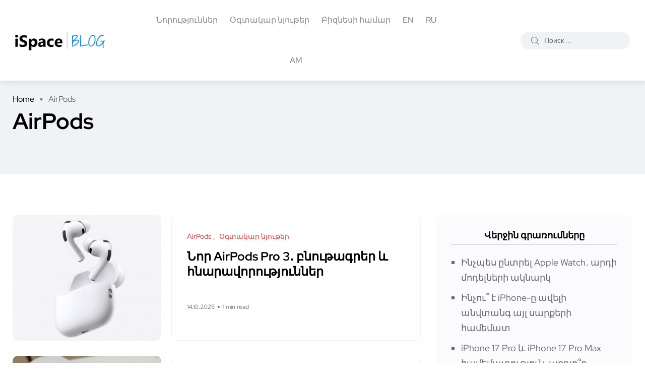

--- FILE ---
content_type: text/html; charset=UTF-8
request_url: https://ispace.am/blog/hy/category/675/airpods-hy/
body_size: 19348
content:
<!doctype html>
<html lang="hy">
<head>
    <meta charset="UTF-8">
    <meta name="viewport" content="width=device-width, initial-scale=1">
    <link rel="profile" href="https://gmpg.org/xfn/11">
    <meta name='robots' content='index, follow, max-image-preview:large, max-snippet:-1, max-video-preview:-1' />
<link rel="alternate" href="https://ispace.am/blog/en/category/review/airpods-uk/" hreflang="en" />
<link rel="alternate" href="https://ispace.am/blog/category/obzory/airpods/" hreflang="ru" />
<link rel="alternate" href="https://ispace.am/blog/hy/category/675/airpods-hy/" hreflang="hy" />

	<!-- This site is optimized with the Yoast SEO plugin v17.0 - https://yoast.com/wordpress/plugins/seo/ -->
	<title>Архивы AirPods - iSpace</title>
	<link rel="canonical" href="https://ispace.am/blog/hy/category/675/airpods-hy/" />
	<link rel="next" href="https://ispace.am/blog/hy/category/675/airpods-hy/page/2/" />
	<meta property="og:locale" content="en_US" />
	<meta property="og:locale:alternate" content="en_US" />
	<meta property="og:locale:alternate" content="ru_RU" />
	<meta property="og:type" content="article" />
	<meta property="og:title" content="Архивы AirPods - iSpace" />
	<meta property="og:url" content="https://ispace.am/blog/hy/category/675/airpods-hy/" />
	<meta property="og:site_name" content="iSpace" />
	<meta name="twitter:card" content="summary_large_image" />
	<script type="application/ld+json" class="yoast-schema-graph">{"@context":"https://schema.org","@graph":[{"@type":"WebSite","@id":"https://ispace.am/blog/#website","url":"https://ispace.am/blog/","name":"iPoint","description":"iSpaceOn \u0562\u056c\u0578\u0563","potentialAction":[{"@type":"SearchAction","target":{"@type":"EntryPoint","urlTemplate":"https://ispace.am/blog/?s={search_term_string}"},"query-input":"required name=search_term_string"}],"inLanguage":"hy-AM"},{"@type":"CollectionPage","@id":"https://ispace.am/blog/hy/category/675/airpods-hy/#webpage","url":"https://ispace.am/blog/hy/category/675/airpods-hy/","name":"\u0410\u0440\u0445\u0438\u0432\u044b AirPods - iSpace","isPartOf":{"@id":"https://ispace.am/blog/#website"},"breadcrumb":{"@id":"https://ispace.am/blog/hy/category/675/airpods-hy/#breadcrumb"},"inLanguage":"hy-AM","potentialAction":[{"@type":"ReadAction","target":["https://ispace.am/blog/hy/category/675/airpods-hy/"]}]},{"@type":"BreadcrumbList","@id":"https://ispace.am/blog/hy/category/675/airpods-hy/#breadcrumb","itemListElement":[{"@type":"ListItem","position":1,"name":"\u0533\u056c\u056d\u0561\u057e\u0578\u0580 \u0567\u057b","item":"https://ispace.am/blog/hy/"},{"@type":"ListItem","position":2,"name":"\u0555\u0563\u057f\u0561\u056f\u0561\u0580 \u0576\u0575\u0578\u0582\u0569\u0565\u0580","item":"https://ispace.am/blog/hy/category/675/"},{"@type":"ListItem","position":3,"name":"AirPods"}]}]}</script>
	<!-- / Yoast SEO plugin. -->


<link rel='dns-prefetch' href='//fonts.googleapis.com' />
<link rel='dns-prefetch' href='//s.w.org' />
<link rel="alternate" type="application/rss+xml" title="iSpace &rarr; լրահոսը" href="https://ispace.am/blog/hy/feed/" />
<link rel="alternate" type="application/rss+xml" title="iSpace &rarr; մեկնաբանությունների լրահոսը" href="https://ispace.am/blog/hy/comments/feed/" />
<link rel="alternate" type="application/rss+xml" title="iSpace &rarr; AirPods կարգի լրահոսը" href="https://ispace.am/blog/hy/category/675/airpods-hy/feed/" />
<script type="5e53bb66cd464b0e0d2af386-text/javascript">
window._wpemojiSettings = {"baseUrl":"https:\/\/s.w.org\/images\/core\/emoji\/13.1.0\/72x72\/","ext":".png","svgUrl":"https:\/\/s.w.org\/images\/core\/emoji\/13.1.0\/svg\/","svgExt":".svg","source":{"concatemoji":"https:\/\/ispace.am\/blog\/wp-includes\/js\/wp-emoji-release.min.js?ver=5.9.12"}};
/*! This file is auto-generated */
!function(e,a,t){var n,r,o,i=a.createElement("canvas"),p=i.getContext&&i.getContext("2d");function s(e,t){var a=String.fromCharCode;p.clearRect(0,0,i.width,i.height),p.fillText(a.apply(this,e),0,0);e=i.toDataURL();return p.clearRect(0,0,i.width,i.height),p.fillText(a.apply(this,t),0,0),e===i.toDataURL()}function c(e){var t=a.createElement("script");t.src=e,t.defer=t.type="text/javascript",a.getElementsByTagName("head")[0].appendChild(t)}for(o=Array("flag","emoji"),t.supports={everything:!0,everythingExceptFlag:!0},r=0;r<o.length;r++)t.supports[o[r]]=function(e){if(!p||!p.fillText)return!1;switch(p.textBaseline="top",p.font="600 32px Arial",e){case"flag":return s([127987,65039,8205,9895,65039],[127987,65039,8203,9895,65039])?!1:!s([55356,56826,55356,56819],[55356,56826,8203,55356,56819])&&!s([55356,57332,56128,56423,56128,56418,56128,56421,56128,56430,56128,56423,56128,56447],[55356,57332,8203,56128,56423,8203,56128,56418,8203,56128,56421,8203,56128,56430,8203,56128,56423,8203,56128,56447]);case"emoji":return!s([10084,65039,8205,55357,56613],[10084,65039,8203,55357,56613])}return!1}(o[r]),t.supports.everything=t.supports.everything&&t.supports[o[r]],"flag"!==o[r]&&(t.supports.everythingExceptFlag=t.supports.everythingExceptFlag&&t.supports[o[r]]);t.supports.everythingExceptFlag=t.supports.everythingExceptFlag&&!t.supports.flag,t.DOMReady=!1,t.readyCallback=function(){t.DOMReady=!0},t.supports.everything||(n=function(){t.readyCallback()},a.addEventListener?(a.addEventListener("DOMContentLoaded",n,!1),e.addEventListener("load",n,!1)):(e.attachEvent("onload",n),a.attachEvent("onreadystatechange",function(){"complete"===a.readyState&&t.readyCallback()})),(n=t.source||{}).concatemoji?c(n.concatemoji):n.wpemoji&&n.twemoji&&(c(n.twemoji),c(n.wpemoji)))}(window,document,window._wpemojiSettings);
</script>
<style type="text/css">
img.wp-smiley,
img.emoji {
	display: inline !important;
	border: none !important;
	box-shadow: none !important;
	height: 1em !important;
	width: 1em !important;
	margin: 0 0.07em !important;
	vertical-align: -0.1em !important;
	background: none !important;
	padding: 0 !important;
}
</style>
	<link rel='stylesheet' id='sb_instagram_styles-css'  href='https://ispace.am/blog/wp-content/plugins/instagram-feed/css/sbi-styles.min.css?ver=2.9.3.1' type='text/css' media='all' />
<style id='global-styles-inline-css' type='text/css'>
body{--wp--preset--color--black: #000000;--wp--preset--color--cyan-bluish-gray: #abb8c3;--wp--preset--color--white: #ffffff;--wp--preset--color--pale-pink: #f78da7;--wp--preset--color--vivid-red: #cf2e2e;--wp--preset--color--luminous-vivid-orange: #ff6900;--wp--preset--color--luminous-vivid-amber: #fcb900;--wp--preset--color--light-green-cyan: #7bdcb5;--wp--preset--color--vivid-green-cyan: #00d084;--wp--preset--color--pale-cyan-blue: #8ed1fc;--wp--preset--color--vivid-cyan-blue: #0693e3;--wp--preset--color--vivid-purple: #9b51e0;--wp--preset--color--blogar-primary: #3858F6;--wp--preset--color--blogar-secondary: #D93E40;--wp--preset--color--blogar-tertiary: #050505;--wp--preset--color--blogar-white: #ffffff;--wp--preset--color--blogar-dark-light: #1A1A1A;--wp--preset--gradient--vivid-cyan-blue-to-vivid-purple: linear-gradient(135deg,rgba(6,147,227,1) 0%,rgb(155,81,224) 100%);--wp--preset--gradient--light-green-cyan-to-vivid-green-cyan: linear-gradient(135deg,rgb(122,220,180) 0%,rgb(0,208,130) 100%);--wp--preset--gradient--luminous-vivid-amber-to-luminous-vivid-orange: linear-gradient(135deg,rgba(252,185,0,1) 0%,rgba(255,105,0,1) 100%);--wp--preset--gradient--luminous-vivid-orange-to-vivid-red: linear-gradient(135deg,rgba(255,105,0,1) 0%,rgb(207,46,46) 100%);--wp--preset--gradient--very-light-gray-to-cyan-bluish-gray: linear-gradient(135deg,rgb(238,238,238) 0%,rgb(169,184,195) 100%);--wp--preset--gradient--cool-to-warm-spectrum: linear-gradient(135deg,rgb(74,234,220) 0%,rgb(151,120,209) 20%,rgb(207,42,186) 40%,rgb(238,44,130) 60%,rgb(251,105,98) 80%,rgb(254,248,76) 100%);--wp--preset--gradient--blush-light-purple: linear-gradient(135deg,rgb(255,206,236) 0%,rgb(152,150,240) 100%);--wp--preset--gradient--blush-bordeaux: linear-gradient(135deg,rgb(254,205,165) 0%,rgb(254,45,45) 50%,rgb(107,0,62) 100%);--wp--preset--gradient--luminous-dusk: linear-gradient(135deg,rgb(255,203,112) 0%,rgb(199,81,192) 50%,rgb(65,88,208) 100%);--wp--preset--gradient--pale-ocean: linear-gradient(135deg,rgb(255,245,203) 0%,rgb(182,227,212) 50%,rgb(51,167,181) 100%);--wp--preset--gradient--electric-grass: linear-gradient(135deg,rgb(202,248,128) 0%,rgb(113,206,126) 100%);--wp--preset--gradient--midnight: linear-gradient(135deg,rgb(2,3,129) 0%,rgb(40,116,252) 100%);--wp--preset--duotone--dark-grayscale: url('#wp-duotone-dark-grayscale');--wp--preset--duotone--grayscale: url('#wp-duotone-grayscale');--wp--preset--duotone--purple-yellow: url('#wp-duotone-purple-yellow');--wp--preset--duotone--blue-red: url('#wp-duotone-blue-red');--wp--preset--duotone--midnight: url('#wp-duotone-midnight');--wp--preset--duotone--magenta-yellow: url('#wp-duotone-magenta-yellow');--wp--preset--duotone--purple-green: url('#wp-duotone-purple-green');--wp--preset--duotone--blue-orange: url('#wp-duotone-blue-orange');--wp--preset--font-size--small: 12px;--wp--preset--font-size--medium: 20px;--wp--preset--font-size--large: 36px;--wp--preset--font-size--x-large: 42px;--wp--preset--font-size--normal: 16px;--wp--preset--font-size--huge: 50px;}.has-black-color{color: var(--wp--preset--color--black) !important;}.has-cyan-bluish-gray-color{color: var(--wp--preset--color--cyan-bluish-gray) !important;}.has-white-color{color: var(--wp--preset--color--white) !important;}.has-pale-pink-color{color: var(--wp--preset--color--pale-pink) !important;}.has-vivid-red-color{color: var(--wp--preset--color--vivid-red) !important;}.has-luminous-vivid-orange-color{color: var(--wp--preset--color--luminous-vivid-orange) !important;}.has-luminous-vivid-amber-color{color: var(--wp--preset--color--luminous-vivid-amber) !important;}.has-light-green-cyan-color{color: var(--wp--preset--color--light-green-cyan) !important;}.has-vivid-green-cyan-color{color: var(--wp--preset--color--vivid-green-cyan) !important;}.has-pale-cyan-blue-color{color: var(--wp--preset--color--pale-cyan-blue) !important;}.has-vivid-cyan-blue-color{color: var(--wp--preset--color--vivid-cyan-blue) !important;}.has-vivid-purple-color{color: var(--wp--preset--color--vivid-purple) !important;}.has-black-background-color{background-color: var(--wp--preset--color--black) !important;}.has-cyan-bluish-gray-background-color{background-color: var(--wp--preset--color--cyan-bluish-gray) !important;}.has-white-background-color{background-color: var(--wp--preset--color--white) !important;}.has-pale-pink-background-color{background-color: var(--wp--preset--color--pale-pink) !important;}.has-vivid-red-background-color{background-color: var(--wp--preset--color--vivid-red) !important;}.has-luminous-vivid-orange-background-color{background-color: var(--wp--preset--color--luminous-vivid-orange) !important;}.has-luminous-vivid-amber-background-color{background-color: var(--wp--preset--color--luminous-vivid-amber) !important;}.has-light-green-cyan-background-color{background-color: var(--wp--preset--color--light-green-cyan) !important;}.has-vivid-green-cyan-background-color{background-color: var(--wp--preset--color--vivid-green-cyan) !important;}.has-pale-cyan-blue-background-color{background-color: var(--wp--preset--color--pale-cyan-blue) !important;}.has-vivid-cyan-blue-background-color{background-color: var(--wp--preset--color--vivid-cyan-blue) !important;}.has-vivid-purple-background-color{background-color: var(--wp--preset--color--vivid-purple) !important;}.has-black-border-color{border-color: var(--wp--preset--color--black) !important;}.has-cyan-bluish-gray-border-color{border-color: var(--wp--preset--color--cyan-bluish-gray) !important;}.has-white-border-color{border-color: var(--wp--preset--color--white) !important;}.has-pale-pink-border-color{border-color: var(--wp--preset--color--pale-pink) !important;}.has-vivid-red-border-color{border-color: var(--wp--preset--color--vivid-red) !important;}.has-luminous-vivid-orange-border-color{border-color: var(--wp--preset--color--luminous-vivid-orange) !important;}.has-luminous-vivid-amber-border-color{border-color: var(--wp--preset--color--luminous-vivid-amber) !important;}.has-light-green-cyan-border-color{border-color: var(--wp--preset--color--light-green-cyan) !important;}.has-vivid-green-cyan-border-color{border-color: var(--wp--preset--color--vivid-green-cyan) !important;}.has-pale-cyan-blue-border-color{border-color: var(--wp--preset--color--pale-cyan-blue) !important;}.has-vivid-cyan-blue-border-color{border-color: var(--wp--preset--color--vivid-cyan-blue) !important;}.has-vivid-purple-border-color{border-color: var(--wp--preset--color--vivid-purple) !important;}.has-vivid-cyan-blue-to-vivid-purple-gradient-background{background: var(--wp--preset--gradient--vivid-cyan-blue-to-vivid-purple) !important;}.has-light-green-cyan-to-vivid-green-cyan-gradient-background{background: var(--wp--preset--gradient--light-green-cyan-to-vivid-green-cyan) !important;}.has-luminous-vivid-amber-to-luminous-vivid-orange-gradient-background{background: var(--wp--preset--gradient--luminous-vivid-amber-to-luminous-vivid-orange) !important;}.has-luminous-vivid-orange-to-vivid-red-gradient-background{background: var(--wp--preset--gradient--luminous-vivid-orange-to-vivid-red) !important;}.has-very-light-gray-to-cyan-bluish-gray-gradient-background{background: var(--wp--preset--gradient--very-light-gray-to-cyan-bluish-gray) !important;}.has-cool-to-warm-spectrum-gradient-background{background: var(--wp--preset--gradient--cool-to-warm-spectrum) !important;}.has-blush-light-purple-gradient-background{background: var(--wp--preset--gradient--blush-light-purple) !important;}.has-blush-bordeaux-gradient-background{background: var(--wp--preset--gradient--blush-bordeaux) !important;}.has-luminous-dusk-gradient-background{background: var(--wp--preset--gradient--luminous-dusk) !important;}.has-pale-ocean-gradient-background{background: var(--wp--preset--gradient--pale-ocean) !important;}.has-electric-grass-gradient-background{background: var(--wp--preset--gradient--electric-grass) !important;}.has-midnight-gradient-background{background: var(--wp--preset--gradient--midnight) !important;}.has-small-font-size{font-size: var(--wp--preset--font-size--small) !important;}.has-medium-font-size{font-size: var(--wp--preset--font-size--medium) !important;}.has-large-font-size{font-size: var(--wp--preset--font-size--large) !important;}.has-x-large-font-size{font-size: var(--wp--preset--font-size--x-large) !important;}
</style>
<link rel='stylesheet' id='contact-form-7-css'  href='https://ispace.am/blog/wp-content/plugins/contact-form-7/includes/css/styles.css?ver=5.5.4' type='text/css' media='all' />
<link rel='stylesheet' id='toc-screen-css'  href='https://ispace.am/blog/wp-content/plugins/table-of-contents-plus/screen.min.css?ver=2302' type='text/css' media='all' />
<style type="text/css">@font-face {font-family:Red Hat Display;font-style:normal;font-weight:400;src:url(/cf-fonts/s/red-hat-display/5.0.18/latin/400/normal.woff2);unicode-range:U+0000-00FF,U+0131,U+0152-0153,U+02BB-02BC,U+02C6,U+02DA,U+02DC,U+0304,U+0308,U+0329,U+2000-206F,U+2074,U+20AC,U+2122,U+2191,U+2193,U+2212,U+2215,U+FEFF,U+FFFD;font-display:swap;}@font-face {font-family:Red Hat Display;font-style:normal;font-weight:400;src:url(/cf-fonts/s/red-hat-display/5.0.18/latin-ext/400/normal.woff2);unicode-range:U+0100-02AF,U+0304,U+0308,U+0329,U+1E00-1E9F,U+1EF2-1EFF,U+2020,U+20A0-20AB,U+20AD-20CF,U+2113,U+2C60-2C7F,U+A720-A7FF;font-display:swap;}@font-face {font-family:Red Hat Display;font-style:normal;font-weight:500;src:url(/cf-fonts/s/red-hat-display/5.0.18/latin/500/normal.woff2);unicode-range:U+0000-00FF,U+0131,U+0152-0153,U+02BB-02BC,U+02C6,U+02DA,U+02DC,U+0304,U+0308,U+0329,U+2000-206F,U+2074,U+20AC,U+2122,U+2191,U+2193,U+2212,U+2215,U+FEFF,U+FFFD;font-display:swap;}@font-face {font-family:Red Hat Display;font-style:normal;font-weight:500;src:url(/cf-fonts/s/red-hat-display/5.0.18/latin-ext/500/normal.woff2);unicode-range:U+0100-02AF,U+0304,U+0308,U+0329,U+1E00-1E9F,U+1EF2-1EFF,U+2020,U+20A0-20AB,U+20AD-20CF,U+2113,U+2C60-2C7F,U+A720-A7FF;font-display:swap;}@font-face {font-family:Red Hat Display;font-style:normal;font-weight:700;src:url(/cf-fonts/s/red-hat-display/5.0.18/latin-ext/700/normal.woff2);unicode-range:U+0100-02AF,U+0304,U+0308,U+0329,U+1E00-1E9F,U+1EF2-1EFF,U+2020,U+20A0-20AB,U+20AD-20CF,U+2113,U+2C60-2C7F,U+A720-A7FF;font-display:swap;}@font-face {font-family:Red Hat Display;font-style:normal;font-weight:700;src:url(/cf-fonts/s/red-hat-display/5.0.18/latin/700/normal.woff2);unicode-range:U+0000-00FF,U+0131,U+0152-0153,U+02BB-02BC,U+02C6,U+02DA,U+02DC,U+0304,U+0308,U+0329,U+2000-206F,U+2074,U+20AC,U+2122,U+2191,U+2193,U+2212,U+2215,U+FEFF,U+FFFD;font-display:swap;}@font-face {font-family:Red Hat Display;font-style:normal;font-weight:900;src:url(/cf-fonts/s/red-hat-display/5.0.18/latin-ext/900/normal.woff2);unicode-range:U+0100-02AF,U+0304,U+0308,U+0329,U+1E00-1E9F,U+1EF2-1EFF,U+2020,U+20A0-20AB,U+20AD-20CF,U+2113,U+2C60-2C7F,U+A720-A7FF;font-display:swap;}@font-face {font-family:Red Hat Display;font-style:normal;font-weight:900;src:url(/cf-fonts/s/red-hat-display/5.0.18/latin/900/normal.woff2);unicode-range:U+0000-00FF,U+0131,U+0152-0153,U+02BB-02BC,U+02C6,U+02DA,U+02DC,U+0304,U+0308,U+0329,U+2000-206F,U+2074,U+20AC,U+2122,U+2191,U+2193,U+2212,U+2215,U+FEFF,U+FFFD;font-display:swap;}</style>
<link rel='stylesheet' id='bootstrap-css'  href='https://ispace.am/blog/wp-content/themes/blogar/assets/css/vendor/bootstrap.min.css?ver=1.1.1' type='text/css' media='all' />
<link rel='stylesheet' id='slick-css'  href='https://ispace.am/blog/wp-content/themes/blogar/assets/css/vendor/slick.css?ver=1.1.1' type='text/css' media='all' />
<link rel='stylesheet' id='slick-theme-css'  href='https://ispace.am/blog/wp-content/themes/blogar/assets/css/vendor/slick-theme.css?ver=1.1.1' type='text/css' media='all' />
<link rel='stylesheet' id='font-awesome-css'  href='https://ispace.am/blog/wp-content/themes/blogar/assets/css/vendor/font-awesome.css?ver=1.1.1' type='text/css' media='all' />
<link rel='stylesheet' id='axil-style-css'  href='https://ispace.am/blog/wp-content/themes/blogar/assets/css/style.css?ver=1.1.1' type='text/css' media='all' />
<link rel='stylesheet' id='blogar-style-css'  href='https://ispace.am/blog/wp-content/themes/blogar/style.css?ver=5.9.12' type='text/css' media='all' />
<script type="5e53bb66cd464b0e0d2af386-text/javascript" src='https://ispace.am/blog/wp-includes/js/jquery/jquery.min.js?ver=3.6.0' id='jquery-core-js'></script>
<script type="5e53bb66cd464b0e0d2af386-text/javascript" src='https://ispace.am/blog/wp-includes/js/jquery/jquery-migrate.min.js?ver=3.3.2' id='jquery-migrate-js'></script>
<script type="5e53bb66cd464b0e0d2af386-text/javascript" src='https://ispace.am/blog/wp-content/themes/blogar/assets/js/vendor/slick.min.js?ver=1.1.1' id='slick-js'></script>
<link rel="https://api.w.org/" href="https://ispace.am/blog/wp-json/" /><link rel="alternate" type="application/json" href="https://ispace.am/blog/wp-json/wp/v2/categories/706" /><link rel="EditURI" type="application/rsd+xml" title="RSD" href="https://ispace.am/blog/xmlrpc.php?rsd" />
<link rel="wlwmanifest" type="application/wlwmanifest+xml" href="https://ispace.am/blog/wp-includes/wlwmanifest.xml" /> 
<meta name="generator" content="WordPress 5.9.12" />
<meta name="framework" content="Redux 4.2.14" />        <!--Customizer CSS-->
        <style type="text/css">

                                                                                                                                                                                    :root { --color-primary:#0a84ff; }                                                                                                                                                            
        </style>
        
<style type="text/css">
.wpcf7 h3 {
    font: 700 20px/27px Open Sans;
    -webkit-font-smoothing: antialiased;
    text-shadow: rgb(0 0 0 / 1%) 0 0 1px;
    }
.wpcf7 input[type=text], .wpcf7 input[type="email"] {
padding: 10px 15px 10px 15px;
    border-width: 1px 1px 1px 1px;
    border-style: solid;
    border-radius: 4px 4px 4px 4px;
    box-shadow: 0px 0px 0px 0px rgb(0 0 0 / 0%);
    -moz-box-shadow: 0px 0px 0px 0px rgba(0,0,0,0);
    -webkit-box-shadow: 0px 0px 0px 0px rgb(0 0 0 / 0%);
    font: normal 13px/18px Open Sans;
    font-style: normal;
    letter-spacing: 0px;
    text-transform: none;
    text-align: left;
    }
	
.wpcf7 input[type=submit] {
padding: 0px 30px 0px 30px;
    height: 40px;
    width: 100%;
    border-width: 1px 1px 1px 1px;
    border-style: solid;
    border-radius: 4px 4px 4px 4px;
    box-shadow: 0px 0px 0px 0px rgb(0 0 0 / 0%);
    -moz-box-shadow: 0px 0px 0px 0px rgba(0,0,0,0);
    -webkit-box-shadow: 0px 0px 0px 0px rgb(0 0 0 / 0%);
    font: bold 13px/32px Open Sans;
    font-style: normal;
    letter-spacing: 0.5px;
    text-transform: none;
    text-decoration: none;
    }
	
	
	
.wpcf7-list-item {
    display: inline-block;
    margin: 0 0 0 0;
}
	
.wpcf7-acceptance{
font: normal 12px/1.7em Open Sans;
}
.wpcf7-acceptance input[type=checkbox]{
    opacity: 1;
    display: inline;
    position: relative;

    height: 20px;
    padding: 0px;
    width: 20px;

    margin: 10px;
}

.wpcf7-acceptance label {

    display: flex;
	    align-items: center;
}

</style><link rel="icon" href="https://ispace.am/blog/wp-content/uploads/2025/06/logo_1.webp" sizes="32x32" />
<link rel="icon" href="https://ispace.am/blog/wp-content/uploads/2025/06/logo_1.webp" sizes="192x192" />
<link rel="apple-touch-icon" href="https://ispace.am/blog/wp-content/uploads/2025/06/logo_1.webp" />
<meta name="msapplication-TileImage" content="https://ispace.am/blog/wp-content/uploads/2025/06/logo_1.webp" />

<!-- BEGIN Typekit Fonts for WordPress -->

<!-- END Typekit Fonts for WordPress -->

<style id="axil_options-dynamic-css" title="dynamic-css" class="redux-options-output">h1, .h1{font-display:swap;}h2, .h2{font-display:swap;}h3, .h3{font-display:swap;}h4, .h4{font-display:swap;}h5, .h5{font-display:swap;}h6, .h6{font-display:swap;}body, p, .b1{font-display:swap;}.b2{font-display:swap;}.b3{font-display:swap;}.b4{font-display:swap;}</style>	
<!-- Google Tag Manager -->
<script type="5e53bb66cd464b0e0d2af386-text/javascript">(function(w,d,s,l,i){w[l]=w[l]||[];w[l].push({'gtm.start':
new Date().getTime(),event:'gtm.js'});var f=d.getElementsByTagName(s)[0],
j=d.createElement(s),dl=l!='dataLayer'?'&l='+l:'';j.async=true;j.src=
'https://www.googletagmanager.com/gtm.js?id='+i+dl;f.parentNode.insertBefore(j,f);
})(window,document,'script','dataLayer','GTM-PSLZD5K');</script>
<!-- End Google Tag Manager -->
</head>

	
<body class="archive category category-airpods-hy category-706 wp-custom-logo wp-embed-responsive post-airpods-pro-3 hfeed active-scroll-to-top  active-sidebar-blog active-sidebar-single-post header-sticky-active header-transparent-active header-with-search elementor-default elementor-kit-14">
<!-- Google Tag Manager (noscript) -->
<noscript><iframe src="https://www.googletagmanager.com/ns.html?id=GTM-PSLZD5K"
height="0" width="0" style="display:none;visibility:hidden"></iframe></noscript>
<!-- End Google Tag Manager (noscript) -->	
	
<svg xmlns="http://www.w3.org/2000/svg" viewBox="0 0 0 0" width="0" height="0" focusable="false" role="none" style="visibility: hidden; position: absolute; left: -9999px; overflow: hidden;" ><defs><filter id="wp-duotone-dark-grayscale"><feColorMatrix color-interpolation-filters="sRGB" type="matrix" values=" .299 .587 .114 0 0 .299 .587 .114 0 0 .299 .587 .114 0 0 .299 .587 .114 0 0 " /><feComponentTransfer color-interpolation-filters="sRGB" ><feFuncR type="table" tableValues="0 0.49803921568627" /><feFuncG type="table" tableValues="0 0.49803921568627" /><feFuncB type="table" tableValues="0 0.49803921568627" /><feFuncA type="table" tableValues="1 1" /></feComponentTransfer><feComposite in2="SourceGraphic" operator="in" /></filter></defs></svg><svg xmlns="http://www.w3.org/2000/svg" viewBox="0 0 0 0" width="0" height="0" focusable="false" role="none" style="visibility: hidden; position: absolute; left: -9999px; overflow: hidden;" ><defs><filter id="wp-duotone-grayscale"><feColorMatrix color-interpolation-filters="sRGB" type="matrix" values=" .299 .587 .114 0 0 .299 .587 .114 0 0 .299 .587 .114 0 0 .299 .587 .114 0 0 " /><feComponentTransfer color-interpolation-filters="sRGB" ><feFuncR type="table" tableValues="0 1" /><feFuncG type="table" tableValues="0 1" /><feFuncB type="table" tableValues="0 1" /><feFuncA type="table" tableValues="1 1" /></feComponentTransfer><feComposite in2="SourceGraphic" operator="in" /></filter></defs></svg><svg xmlns="http://www.w3.org/2000/svg" viewBox="0 0 0 0" width="0" height="0" focusable="false" role="none" style="visibility: hidden; position: absolute; left: -9999px; overflow: hidden;" ><defs><filter id="wp-duotone-purple-yellow"><feColorMatrix color-interpolation-filters="sRGB" type="matrix" values=" .299 .587 .114 0 0 .299 .587 .114 0 0 .299 .587 .114 0 0 .299 .587 .114 0 0 " /><feComponentTransfer color-interpolation-filters="sRGB" ><feFuncR type="table" tableValues="0.54901960784314 0.98823529411765" /><feFuncG type="table" tableValues="0 1" /><feFuncB type="table" tableValues="0.71764705882353 0.25490196078431" /><feFuncA type="table" tableValues="1 1" /></feComponentTransfer><feComposite in2="SourceGraphic" operator="in" /></filter></defs></svg><svg xmlns="http://www.w3.org/2000/svg" viewBox="0 0 0 0" width="0" height="0" focusable="false" role="none" style="visibility: hidden; position: absolute; left: -9999px; overflow: hidden;" ><defs><filter id="wp-duotone-blue-red"><feColorMatrix color-interpolation-filters="sRGB" type="matrix" values=" .299 .587 .114 0 0 .299 .587 .114 0 0 .299 .587 .114 0 0 .299 .587 .114 0 0 " /><feComponentTransfer color-interpolation-filters="sRGB" ><feFuncR type="table" tableValues="0 1" /><feFuncG type="table" tableValues="0 0.27843137254902" /><feFuncB type="table" tableValues="0.5921568627451 0.27843137254902" /><feFuncA type="table" tableValues="1 1" /></feComponentTransfer><feComposite in2="SourceGraphic" operator="in" /></filter></defs></svg><svg xmlns="http://www.w3.org/2000/svg" viewBox="0 0 0 0" width="0" height="0" focusable="false" role="none" style="visibility: hidden; position: absolute; left: -9999px; overflow: hidden;" ><defs><filter id="wp-duotone-midnight"><feColorMatrix color-interpolation-filters="sRGB" type="matrix" values=" .299 .587 .114 0 0 .299 .587 .114 0 0 .299 .587 .114 0 0 .299 .587 .114 0 0 " /><feComponentTransfer color-interpolation-filters="sRGB" ><feFuncR type="table" tableValues="0 0" /><feFuncG type="table" tableValues="0 0.64705882352941" /><feFuncB type="table" tableValues="0 1" /><feFuncA type="table" tableValues="1 1" /></feComponentTransfer><feComposite in2="SourceGraphic" operator="in" /></filter></defs></svg><svg xmlns="http://www.w3.org/2000/svg" viewBox="0 0 0 0" width="0" height="0" focusable="false" role="none" style="visibility: hidden; position: absolute; left: -9999px; overflow: hidden;" ><defs><filter id="wp-duotone-magenta-yellow"><feColorMatrix color-interpolation-filters="sRGB" type="matrix" values=" .299 .587 .114 0 0 .299 .587 .114 0 0 .299 .587 .114 0 0 .299 .587 .114 0 0 " /><feComponentTransfer color-interpolation-filters="sRGB" ><feFuncR type="table" tableValues="0.78039215686275 1" /><feFuncG type="table" tableValues="0 0.94901960784314" /><feFuncB type="table" tableValues="0.35294117647059 0.47058823529412" /><feFuncA type="table" tableValues="1 1" /></feComponentTransfer><feComposite in2="SourceGraphic" operator="in" /></filter></defs></svg><svg xmlns="http://www.w3.org/2000/svg" viewBox="0 0 0 0" width="0" height="0" focusable="false" role="none" style="visibility: hidden; position: absolute; left: -9999px; overflow: hidden;" ><defs><filter id="wp-duotone-purple-green"><feColorMatrix color-interpolation-filters="sRGB" type="matrix" values=" .299 .587 .114 0 0 .299 .587 .114 0 0 .299 .587 .114 0 0 .299 .587 .114 0 0 " /><feComponentTransfer color-interpolation-filters="sRGB" ><feFuncR type="table" tableValues="0.65098039215686 0.40392156862745" /><feFuncG type="table" tableValues="0 1" /><feFuncB type="table" tableValues="0.44705882352941 0.4" /><feFuncA type="table" tableValues="1 1" /></feComponentTransfer><feComposite in2="SourceGraphic" operator="in" /></filter></defs></svg><svg xmlns="http://www.w3.org/2000/svg" viewBox="0 0 0 0" width="0" height="0" focusable="false" role="none" style="visibility: hidden; position: absolute; left: -9999px; overflow: hidden;" ><defs><filter id="wp-duotone-blue-orange"><feColorMatrix color-interpolation-filters="sRGB" type="matrix" values=" .299 .587 .114 0 0 .299 .587 .114 0 0 .299 .587 .114 0 0 .299 .587 .114 0 0 " /><feComponentTransfer color-interpolation-filters="sRGB" ><feFuncR type="table" tableValues="0.098039215686275 1" /><feFuncG type="table" tableValues="0 0.66274509803922" /><feFuncB type="table" tableValues="0.84705882352941 0.41960784313725" /><feFuncA type="table" tableValues="1 1" /></feComponentTransfer><feComposite in2="SourceGraphic" operator="in" /></filter></defs></svg>	
<div class="main-content">
	
<!-- Start Header -->
<header class="header axil-header header-style-1 header-light header-with-shadow  header-sticky    header-transparent ">
    <div class="header-wrap">
        <div class="row justify-content-between align-items-center">
            <div class="col-xl-2 col-lg-3 col-md-3 col-sm-6 col-6">
                <div class="logo">
                                            <a href="https://ispace.am/blog/"
                           title="iSpace" rel="home">

                            
                                                                    <img class="dark-logo" src="https://ispace.am/blog/wp-content/uploads/2025/08/iSpace-Blog-Logo-Black.jpg" alt="iSpace">
                                                                                                    <img class="light-logo" src="https://ispace.am/blog/wp-content/uploads/2025/08/iSpace-Blog-Logo-Black.jpg" alt="iSpace">
                                
                            
                        </a>
                    
                </div> <!-- End Logo-->
            </div>

            <div class="axil-mainmenu-withbar col-md-3 col-sm-3 col-3 col-xl-6">
                <div class="mainmenu-wrapper d-none d-xl-block">
                    <!-- Start Mainmanu Nav -->
                    <nav class="mainmenu-nav d-none d-lg-block"><ul id="main-menu" class="mainmenu"><li id="menu-item-3451" class="menu-item menu-item-type-taxonomy menu-item-object-category menu-item-3451 megamenu-wrapper axil-post-type-post"><a href="https://ispace.am/blog/hy/category/681/">Նորություններ</a><ul class="megamenu-sub-menu"><li class="megamenu-item">		<div data-elementor-type="wp-post" data-elementor-id="3460" class="elementor elementor-3460" data-elementor-settings="[]">
							<div class="elementor-section-wrap">
							<section class="elementor-section elementor-top-section elementor-element elementor-element-a92a621 elementor-section-boxed elementor-section-height-default elementor-section-height-default" data-id="a92a621" data-element_type="section">
						<div class="elementor-container elementor-column-gap-default">
					<div class="elementor-column elementor-col-100 elementor-top-column elementor-element elementor-element-63e20a0" data-id="63e20a0" data-element_type="column">
			<div class="elementor-widget-wrap elementor-element-populated">
								<div class="elementor-element elementor-element-fe068a6 elementor-widget elementor-widget-blogar-Vertical-tab-with-post" data-id="fe068a6" data-element_type="widget" data-widget_type="blogar-Vertical-tab-with-post.default">
				<div class="elementor-widget-container">
			        <!-- Start Banner Area -->
        <div class="vertical-tab-with-post-area">

            <!-- Start vertical Nav  -->
            <div class="axil-vertical-nav">
                <!-- Start Tab Button  -->
                <ul class="vertical-nav-menu">
                                            <li class="vertical-nav-item active">
                            <a class="hover-flip-item-wrapper" href="#tab-fe068a61"><span class="hover-flip-item"><span data-text="Վերջին նորությունները ">Վերջին նորությունները </span></span></a>
                        </li>
                                            <li class="vertical-nav-item ">
                            <a class="hover-flip-item-wrapper" href="#tab-fe068a62"><span class="hover-flip-item"><span data-text="Մամլո հաղորդագրություններ ">Մամլո հաղորդագրություններ </span></span></a>
                        </li>
                                    </ul>
                <!-- End Tab Button  -->
            </div>
            <!-- Start vertical Nav  -->

            <!-- Start vertical Menu  -->
            <div class="axil-vertical-nav-content">

                
                <!-- Start Tab Content Wrapper  -->
                <div class="axil-vertical-inner tab-content" id="tab-fe068a61" style="display: block;">
                                            <div class="axil-vertical-single">
                            <div class="row">
                                                                    <!-- Start Post List  -->
                                    <div class="col-lg-3">
                                        <div class="content-block image-rounded">
                                                                                            <!-- Start Post Thumbnail  -->
                                                <div class="post-thumbnail mb--20">
                                                    <a href="https://ispace.am/blog/hy/macbook-pro-14-2025/">
                                                        <img width="390" height="260" src="https://ispace.am/blog/wp-content/uploads/2025/10/1-390x260.jpg" class="attachment-axil-tab-post-thumb size-axil-tab-post-thumb wp-post-image" alt="" loading="lazy" srcset="https://ispace.am/blog/wp-content/uploads/2025/10/1-390x260.jpg 390w, https://ispace.am/blog/wp-content/uploads/2025/10/1-285x190.jpg 285w" sizes="(max-width: 390px) 100vw, 390px" />                                                    </a>
                                                </div>
                                                <!-- End Post Thumbnail  -->
                                                                                        <div class="post-content">
                                                            <div class="post-cat">
                <div class="post-cat-list">
                                                <a class="hover-flip-item-wrapper" href="https://ispace.am/blog/hy/category/681/">
                                <span class="hover-flip-item"><span data-text="Նորություններ">Նորություններ</span></span>
                            </a>                 </div>
            </div>
                                                            <h5 class="title"><a href="https://ispace.am/blog/hy/macbook-pro-14-2025/">MacBook Pro 14 2025-ի նոր սերնդի նոթբուք նրանց համար, ովքեր սպասում են ավելին</a></h5>
                                            </div>
                                        </div>
                                    </div>
                                    <!-- End Post List  -->
                                                                    <!-- Start Post List  -->
                                    <div class="col-lg-3">
                                        <div class="content-block image-rounded">
                                                                                            <!-- Start Post Thumbnail  -->
                                                <div class="post-thumbnail mb--20">
                                                    <a href="https://ispace.am/blog/hy/macbook-pro-m5-ipad-pro-m5-apple-intelligence/">
                                                        <img width="390" height="260" src="https://ispace.am/blog/wp-content/uploads/2025/10/MacBook_Pro_14-in_M5_Space_Black_PDP_Image_Position_3__en-ME-390x260.jpg" class="attachment-axil-tab-post-thumb size-axil-tab-post-thumb wp-post-image" alt="" loading="lazy" srcset="https://ispace.am/blog/wp-content/uploads/2025/10/MacBook_Pro_14-in_M5_Space_Black_PDP_Image_Position_3__en-ME-390x260.jpg 390w, https://ispace.am/blog/wp-content/uploads/2025/10/MacBook_Pro_14-in_M5_Space_Black_PDP_Image_Position_3__en-ME-285x190.jpg 285w" sizes="(max-width: 390px) 100vw, 390px" />                                                    </a>
                                                </div>
                                                <!-- End Post Thumbnail  -->
                                                                                        <div class="post-content">
                                                            <div class="post-cat">
                <div class="post-cat-list">
                                                <a class="hover-flip-item-wrapper" href="https://ispace.am/blog/hy/category/675/ipad-hy/">
                                <span class="hover-flip-item"><span data-text="iPad">iPad</span></span>
                            </a>                             <a class="hover-flip-item-wrapper" href="https://ispace.am/blog/hy/category/675/mac-hy/">
                                <span class="hover-flip-item"><span data-text="Mac">Mac</span></span>
                            </a>                             <a class="hover-flip-item-wrapper" href="https://ispace.am/blog/hy/category/681/">
                                <span class="hover-flip-item"><span data-text="Նորություններ">Նորություններ</span></span>
                            </a>                 </div>
            </div>
                                                            <h5 class="title"><a href="https://ispace.am/blog/hy/macbook-pro-m5-ipad-pro-m5-apple-intelligence/">MacBook Pro M5 և iPad Pro M5․ արդյունավետ աշխատանքի նոր շրջափուլ Apple Intelligence-ի հետ</a></h5>
                                            </div>
                                        </div>
                                    </div>
                                    <!-- End Post List  -->
                                                                    <!-- Start Post List  -->
                                    <div class="col-lg-3">
                                        <div class="content-block image-rounded">
                                                                                            <!-- Start Post Thumbnail  -->
                                                <div class="post-thumbnail mb--20">
                                                    <a href="https://ispace.am/blog/hy/apple-2025/">
                                                        <img width="390" height="260" src="https://ispace.am/blog/wp-content/uploads/2025/09/1-390x260.png" class="attachment-axil-tab-post-thumb size-axil-tab-post-thumb wp-post-image" alt="" loading="lazy" srcset="https://ispace.am/blog/wp-content/uploads/2025/09/1-390x260.png 390w, https://ispace.am/blog/wp-content/uploads/2025/09/1-285x190.png 285w" sizes="(max-width: 390px) 100vw, 390px" />                                                    </a>
                                                </div>
                                                <!-- End Post Thumbnail  -->
                                                                                        <div class="post-content">
                                                            <div class="post-cat">
                <div class="post-cat-list">
                                                <a class="hover-flip-item-wrapper" href="https://ispace.am/blog/hy/category/681/">
                                <span class="hover-flip-item"><span data-text="Նորություններ">Նորություններ</span></span>
                            </a>                 </div>
            </div>
                                                            <h5 class="title"><a href="https://ispace.am/blog/hy/apple-2025/">Ի՞նչ ներկայացրեց Apple-ը 2025 թվականի գլխավոր շնորհանդեսին</a></h5>
                                            </div>
                                        </div>
                                    </div>
                                    <!-- End Post List  -->
                                                                    <!-- Start Post List  -->
                                    <div class="col-lg-3">
                                        <div class="content-block image-rounded">
                                                                                            <!-- Start Post Thumbnail  -->
                                                <div class="post-thumbnail mb--20">
                                                    <a href="https://ispace.am/blog/hy/devialet-phantom-i-ii-10/">
                                                        <img width="390" height="260" src="https://ispace.am/blog/wp-content/uploads/2025/06/Picture2-390x260.png" class="attachment-axil-tab-post-thumb size-axil-tab-post-thumb wp-post-image" alt="" loading="lazy" srcset="https://ispace.am/blog/wp-content/uploads/2025/06/Picture2-390x260.png 390w, https://ispace.am/blog/wp-content/uploads/2025/06/Picture2-285x190.png 285w" sizes="(max-width: 390px) 100vw, 390px" />                                                    </a>
                                                </div>
                                                <!-- End Post Thumbnail  -->
                                                                                        <div class="post-content">
                                                            <div class="post-cat">
                <div class="post-cat-list">
                                                <a class="hover-flip-item-wrapper" href="https://ispace.am/blog/hy/category/681/">
                                <span class="hover-flip-item"><span data-text="Նորություններ">Նորություններ</span></span>
                            </a>                             <a class="hover-flip-item-wrapper" href="https://ispace.am/blog/hy/category/675/">
                                <span class="hover-flip-item"><span data-text="Օգտակար նյութեր">Օգտակար նյութեր</span></span>
                            </a>                 </div>
            </div>
                                                            <h5 class="title"><a href="https://ispace.am/blog/hy/devialet-phantom-i-ii-10/">Devialet Phantom I և II․ 10 տարվա հեղափոխություն ձայնի աշխարհում</a></h5>
                                            </div>
                                        </div>
                                    </div>
                                    <!-- End Post List  -->
                                                            </div>
                        </div>
                                    </div>
                <!-- End Tab Content Wrapper  -->
                
                <!-- Start Tab Content Wrapper  -->
                <div class="axil-vertical-inner tab-content" id="tab-fe068a62" >
                                            <div class="axil-vertical-single">
                            <div class="row">
                                                                    <!-- Start Post List  -->
                                    <div class="col-lg-3">
                                        <div class="content-block image-rounded">
                                                                                            <!-- Start Post Thumbnail  -->
                                                <div class="post-thumbnail mb--20">
                                                    <a href="https://ispace.am/blog/hy/iphone-16-apple-watch-series-10-airpods-4-apple-9/">
                                                        <img width="390" height="260" src="https://ispace.am/blog/wp-content/uploads/2024/09/1-7-390x260.png" class="attachment-axil-tab-post-thumb size-axil-tab-post-thumb wp-post-image" alt="" loading="lazy" srcset="https://ispace.am/blog/wp-content/uploads/2024/09/1-7-390x260.png 390w, https://ispace.am/blog/wp-content/uploads/2024/09/1-7-285x190.png 285w" sizes="(max-width: 390px) 100vw, 390px" />                                                    </a>
                                                </div>
                                                <!-- End Post Thumbnail  -->
                                                                                        <div class="post-content">
                                                            <div class="post-cat">
                <div class="post-cat-list">
                                                <a class="hover-flip-item-wrapper" href="https://ispace.am/blog/hy/category/press-relizy-2/">
                                <span class="hover-flip-item"><span data-text="Մամլո հաղորդագրություն">Մամլո հաղորդագրություն</span></span>
                            </a>                 </div>
            </div>
                                                            <h5 class="title"><a href="https://ispace.am/blog/hy/iphone-16-apple-watch-series-10-airpods-4-apple-9/">Նոր iPhone 16, Apple Watch Series 10 և AirPods 4. Ի՞նչ ներկայացրեց Apple-ը սեպտեմբերի 9-ին</a></h5>
                                            </div>
                                        </div>
                                    </div>
                                    <!-- End Post List  -->
                                                                    <!-- Start Post List  -->
                                    <div class="col-lg-3">
                                        <div class="content-block image-rounded">
                                                                                            <!-- Start Post Thumbnail  -->
                                                <div class="post-thumbnail mb--20">
                                                    <a href="https://ispace.am/blog/hy/apple-mega-mall-ispace/">
                                                        <img width="390" height="260" src="https://ispace.am/blog/wp-content/uploads/2024/07/Frame-2087325924-390x260.png" class="attachment-axil-tab-post-thumb size-axil-tab-post-thumb wp-post-image" alt="" loading="lazy" srcset="https://ispace.am/blog/wp-content/uploads/2024/07/Frame-2087325924-390x260.png 390w, https://ispace.am/blog/wp-content/uploads/2024/07/Frame-2087325924-400x267.png 400w, https://ispace.am/blog/wp-content/uploads/2024/07/Frame-2087325924-1024x683.png 1024w, https://ispace.am/blog/wp-content/uploads/2024/07/Frame-2087325924-768x512.png 768w, https://ispace.am/blog/wp-content/uploads/2024/07/Frame-2087325924-1536x1024.png 1536w, https://ispace.am/blog/wp-content/uploads/2024/07/Frame-2087325924-2048x1366.png 2048w, https://ispace.am/blog/wp-content/uploads/2024/07/Frame-2087325924-285x190.png 285w" sizes="(max-width: 390px) 100vw, 390px" />                                                    </a>
                                                </div>
                                                <!-- End Post Thumbnail  -->
                                                                                        <div class="post-content">
                                                            <div class="post-cat">
                <div class="post-cat-list">
                                                <a class="hover-flip-item-wrapper" href="https://ispace.am/blog/hy/category/press-relizy-2/">
                                <span class="hover-flip-item"><span data-text="Մամլո հաղորդագրություն">Մամլո հաղորդագրություն</span></span>
                            </a>                             <a class="hover-flip-item-wrapper" href="https://ispace.am/blog/hy/category/681/">
                                <span class="hover-flip-item"><span data-text="Նորություններ">Նորություններ</span></span>
                            </a>                 </div>
            </div>
                                                            <h5 class="title"><a href="https://ispace.am/blog/hy/apple-mega-mall-ispace/">Վայր, որտեղ ապրում է Apple-ը. Mega Mall առևտրի կենտրոնում բացվել է iSpace խանութ-սրահը</a></h5>
                                            </div>
                                        </div>
                                    </div>
                                    <!-- End Post List  -->
                                                                    <!-- Start Post List  -->
                                    <div class="col-lg-3">
                                        <div class="content-block image-rounded">
                                                                                            <!-- Start Post Thumbnail  -->
                                                <div class="post-thumbnail mb--20">
                                                    <a href="https://ispace.am/blog/hy/ai-iphone-mac-wwdc-2024/">
                                                        <img width="390" height="260" src="https://ispace.am/blog/wp-content/uploads/2024/06/1-2-390x260.png" class="attachment-axil-tab-post-thumb size-axil-tab-post-thumb wp-post-image" alt="" loading="lazy" srcset="https://ispace.am/blog/wp-content/uploads/2024/06/1-2-390x260.png 390w, https://ispace.am/blog/wp-content/uploads/2024/06/1-2-285x190.png 285w" sizes="(max-width: 390px) 100vw, 390px" />                                                    </a>
                                                </div>
                                                <!-- End Post Thumbnail  -->
                                                                                        <div class="post-content">
                                                            <div class="post-cat">
                <div class="post-cat-list">
                                                <a class="hover-flip-item-wrapper" href="https://ispace.am/blog/hy/category/press-relizy-2/">
                                <span class="hover-flip-item"><span data-text="Մամլո հաղորդագրություն">Մամլո հաղորդագրություն</span></span>
                            </a>                             <a class="hover-flip-item-wrapper" href="https://ispace.am/blog/hy/category/681/">
                                <span class="hover-flip-item"><span data-text="Նորություններ">Նորություններ</span></span>
                            </a>                 </div>
            </div>
                                                            <h5 class="title"><a href="https://ispace.am/blog/hy/ai-iphone-mac-wwdc-2024/">Նոր AI, iPhone-ի կառավարում Mac-ից և այլ հնարավորություններ. ամենակարևորը WWDC-2024-ից</a></h5>
                                            </div>
                                        </div>
                                    </div>
                                    <!-- End Post List  -->
                                                                    <!-- Start Post List  -->
                                    <div class="col-lg-3">
                                        <div class="content-block image-rounded">
                                                                                            <!-- Start Post Thumbnail  -->
                                                <div class="post-thumbnail mb--20">
                                                    <a href="https://ispace.am/blog/hy/apple-imac-m3/">
                                                        <img width="390" height="260" src="https://ispace.am/blog/wp-content/uploads/2023/11/1-390x260.jpg" class="attachment-axil-tab-post-thumb size-axil-tab-post-thumb wp-post-image" alt="" loading="lazy" srcset="https://ispace.am/blog/wp-content/uploads/2023/11/1-390x260.jpg 390w, https://ispace.am/blog/wp-content/uploads/2023/11/1-285x190.jpg 285w" sizes="(max-width: 390px) 100vw, 390px" />                                                    </a>
                                                </div>
                                                <!-- End Post Thumbnail  -->
                                                                                        <div class="post-content">
                                                            <div class="post-cat">
                <div class="post-cat-list">
                                                <a class="hover-flip-item-wrapper" href="https://ispace.am/blog/hy/category/press-relizy-2/">
                                <span class="hover-flip-item"><span data-text="Մամլո հաղորդագրություն">Մամլո հաղորդագրություն</span></span>
                            </a>                             <a class="hover-flip-item-wrapper" href="https://ispace.am/blog/hy/category/681/">
                                <span class="hover-flip-item"><span data-text="Նորություններ">Նորություններ</span></span>
                            </a>                 </div>
            </div>
                                                            <h5 class="title"><a href="https://ispace.am/blog/hy/apple-imac-m3/">Apple-ը ներկայացրել է գերարագ iMac-ները, որոնք հիմնված են նոր M3 սերիայի չիպերի վրա: Ի՞նչ է փոփոխվել նրանցում</a></h5>
                                            </div>
                                        </div>
                                    </div>
                                    <!-- End Post List  -->
                                                            </div>
                        </div>
                                    </div>
                <!-- End Tab Content Wrapper  -->
                
            </div>
            <!-- End vertical Menu  -->

        </div>
        <!-- End Banner Area -->
        		</div>
				</div>
					</div>
		</div>
							</div>
		</section>
						</div>
					</div>
		</li></ul></li>
<li id="menu-item-3454" class="menu-item menu-item-type-taxonomy menu-item-object-category current-category-ancestor menu-item-3454 megamenu-wrapper axil-post-type-post"><a href="https://ispace.am/blog/hy/category/675/">Օգտակար նյութեր</a><ul class="megamenu-sub-menu"><li class="megamenu-item">		<div data-elementor-type="wp-post" data-elementor-id="3537" class="elementor elementor-3537" data-elementor-settings="[]">
							<div class="elementor-section-wrap">
							<section class="elementor-section elementor-top-section elementor-element elementor-element-a92f387 elementor-section-boxed elementor-section-height-default elementor-section-height-default" data-id="a92f387" data-element_type="section">
						<div class="elementor-container elementor-column-gap-no">
					<div class="elementor-column elementor-col-100 elementor-top-column elementor-element elementor-element-a0b79c7" data-id="a0b79c7" data-element_type="column">
			<div class="elementor-widget-wrap elementor-element-populated">
								<div class="elementor-element elementor-element-4b9ba68 elementor-widget elementor-widget-blogar-Vertical-tab-with-post" data-id="4b9ba68" data-element_type="widget" data-widget_type="blogar-Vertical-tab-with-post.default">
				<div class="elementor-widget-container">
			        <!-- Start Banner Area -->
        <div class="vertical-tab-with-post-area">

            <!-- Start vertical Nav  -->
            <div class="axil-vertical-nav">
                <!-- Start Tab Button  -->
                <ul class="vertical-nav-menu">
                                            <li class="vertical-nav-item active">
                            <a class="hover-flip-item-wrapper" href="#tab-4b9ba681"><span class="hover-flip-item"><span data-text="Mac">Mac</span></span></a>
                        </li>
                                            <li class="vertical-nav-item ">
                            <a class="hover-flip-item-wrapper" href="#tab-4b9ba682"><span class="hover-flip-item"><span data-text="iPhone">iPhone</span></span></a>
                        </li>
                                            <li class="vertical-nav-item ">
                            <a class="hover-flip-item-wrapper" href="#tab-4b9ba683"><span class="hover-flip-item"><span data-text="iPad">iPad</span></span></a>
                        </li>
                                            <li class="vertical-nav-item ">
                            <a class="hover-flip-item-wrapper" href="#tab-4b9ba684"><span class="hover-flip-item"><span data-text="AirPods">AirPods</span></span></a>
                        </li>
                                            <li class="vertical-nav-item ">
                            <a class="hover-flip-item-wrapper" href="#tab-4b9ba685"><span class="hover-flip-item"><span data-text="Apple Watch">Apple Watch</span></span></a>
                        </li>
                                            <li class="vertical-nav-item ">
                            <a class="hover-flip-item-wrapper" href="#tab-4b9ba686"><span class="hover-flip-item"><span data-text="Bang &amp; Olufsen">Bang &amp; Olufsen</span></span></a>
                        </li>
                                    </ul>
                <!-- End Tab Button  -->
            </div>
            <!-- Start vertical Nav  -->

            <!-- Start vertical Menu  -->
            <div class="axil-vertical-nav-content">

                
                <!-- Start Tab Content Wrapper  -->
                <div class="axil-vertical-inner tab-content" id="tab-4b9ba681" style="display: block;">
                                            <div class="axil-vertical-single">
                            <div class="row">
                                                                    <!-- Start Post List  -->
                                    <div class="col-lg-3">
                                        <div class="content-block image-rounded">
                                                                                            <!-- Start Post Thumbnail  -->
                                                <div class="post-thumbnail mb--20">
                                                    <a href="https://ispace.am/blog/hy/mac-2/">
                                                        <img width="495" height="300" src="https://ispace.am/blog/wp-content/uploads/2023/02/mimi-thian-ZKBzlifgkgw-unsplash-495x300.jpg" class="attachment-axil-tab-small-post-thumb size-axil-tab-small-post-thumb wp-post-image" alt="" loading="lazy" />                                                    </a>
                                                </div>
                                                <!-- End Post Thumbnail  -->
                                                                                        <div class="post-content">
                                                            <div class="post-cat">
                <div class="post-cat-list">
                                                <a class="hover-flip-item-wrapper" href="https://ispace.am/blog/hy/category/675/mac-hy/">
                                <span class="hover-flip-item"><span data-text="Mac">Mac</span></span>
                            </a>                 </div>
            </div>
                                                            <h5 class="title"><a href="https://ispace.am/blog/hy/mac-2/">Կարճ ուղեցույց՝ նոր հավելվածի տեղադրում Mac-ում</a></h5>
                                            </div>
                                        </div>
                                    </div>
                                    <!-- End Post List  -->
                                                                    <!-- Start Post List  -->
                                    <div class="col-lg-3">
                                        <div class="content-block image-rounded">
                                                                                            <!-- Start Post Thumbnail  -->
                                                <div class="post-thumbnail mb--20">
                                                    <a href="https://ispace.am/blog/hy/macbook-pro-m5-ipad-pro-m5-apple-intelligence/">
                                                        <img width="495" height="300" src="https://ispace.am/blog/wp-content/uploads/2025/10/MacBook_Pro_14-in_M5_Space_Black_PDP_Image_Position_3__en-ME-495x300.jpg" class="attachment-axil-tab-small-post-thumb size-axil-tab-small-post-thumb wp-post-image" alt="" loading="lazy" />                                                    </a>
                                                </div>
                                                <!-- End Post Thumbnail  -->
                                                                                        <div class="post-content">
                                                            <div class="post-cat">
                <div class="post-cat-list">
                                                <a class="hover-flip-item-wrapper" href="https://ispace.am/blog/hy/category/675/ipad-hy/">
                                <span class="hover-flip-item"><span data-text="iPad">iPad</span></span>
                            </a>                             <a class="hover-flip-item-wrapper" href="https://ispace.am/blog/hy/category/675/mac-hy/">
                                <span class="hover-flip-item"><span data-text="Mac">Mac</span></span>
                            </a>                             <a class="hover-flip-item-wrapper" href="https://ispace.am/blog/hy/category/681/">
                                <span class="hover-flip-item"><span data-text="Նորություններ">Նորություններ</span></span>
                            </a>                 </div>
            </div>
                                                            <h5 class="title"><a href="https://ispace.am/blog/hy/macbook-pro-m5-ipad-pro-m5-apple-intelligence/">MacBook Pro M5 և iPad Pro M5․ արդյունավետ աշխատանքի նոր շրջափուլ Apple Intelligence-ի հետ</a></h5>
                                            </div>
                                        </div>
                                    </div>
                                    <!-- End Post List  -->
                                                                    <!-- Start Post List  -->
                                    <div class="col-lg-3">
                                        <div class="content-block image-rounded">
                                                                                            <!-- Start Post Thumbnail  -->
                                                <div class="post-thumbnail mb--20">
                                                    <a href="https://ispace.am/blog/hy/apple-5-2/">
                                                        <img width="495" height="300" src="https://ispace.am/blog/wp-content/uploads/2025/09/Top-5-gadzhetov-Apple-dlya-uche-by_-chto-vybrat-shkolniku-i-studentu-v-2025-godu_-Foto-1-495x300.jpg" class="attachment-axil-tab-small-post-thumb size-axil-tab-small-post-thumb wp-post-image" alt="" loading="lazy" />                                                    </a>
                                                </div>
                                                <!-- End Post Thumbnail  -->
                                                                                        <div class="post-content">
                                                            <div class="post-cat">
                <div class="post-cat-list">
                                                <a class="hover-flip-item-wrapper" href="https://ispace.am/blog/hy/category/675/airpods-hy/">
                                <span class="hover-flip-item"><span data-text="AirPods">AirPods</span></span>
                            </a>                             <a class="hover-flip-item-wrapper" href="https://ispace.am/blog/hy/category/675/ipad-hy/">
                                <span class="hover-flip-item"><span data-text="iPad">iPad</span></span>
                            </a>                             <a class="hover-flip-item-wrapper" href="https://ispace.am/blog/hy/category/675/iphone-obzory-hy/">
                                <span class="hover-flip-item"><span data-text="iPhone">iPhone</span></span>
                            </a>                             <a class="hover-flip-item-wrapper" href="https://ispace.am/blog/hy/category/675/mac-hy/">
                                <span class="hover-flip-item"><span data-text="Mac">Mac</span></span>
                            </a>                             <a class="hover-flip-item-wrapper" href="https://ispace.am/blog/hy/category/675/watch-hy/">
                                <span class="hover-flip-item"><span data-text="Watch">Watch</span></span>
                            </a>                             <a class="hover-flip-item-wrapper" href="https://ispace.am/blog/hy/category/675/">
                                <span class="hover-flip-item"><span data-text="Օգտակար նյութեր">Օգտակար նյութեր</span></span>
                            </a>                 </div>
            </div>
                                                            <h5 class="title"><a href="https://ispace.am/blog/hy/apple-5-2/">Որ Apple-ի գաջեթներն են հարմար դպրոցականների և ուսանողների համար․ լավագույն 5 սարքերը</a></h5>
                                            </div>
                                        </div>
                                    </div>
                                    <!-- End Post List  -->
                                                                    <!-- Start Post List  -->
                                    <div class="col-lg-3">
                                        <div class="content-block image-rounded">
                                                                                            <!-- Start Post Thumbnail  -->
                                                <div class="post-thumbnail mb--20">
                                                    <a href="https://ispace.am/blog/hy/ipad-vs-mac/">
                                                        <img width="495" height="300" src="https://ispace.am/blog/wp-content/uploads/2025/08/Kak-prevratit-iPad-v-polnotsennyi-noutbuk_-luchshie-aksessuary-i-nastroi-ki_Foto-1-495x300.jpg" class="attachment-axil-tab-small-post-thumb size-axil-tab-small-post-thumb wp-post-image" alt="" loading="lazy" />                                                    </a>
                                                </div>
                                                <!-- End Post Thumbnail  -->
                                                                                        <div class="post-content">
                                                            <div class="post-cat">
                <div class="post-cat-list">
                                                <a class="hover-flip-item-wrapper" href="https://ispace.am/blog/hy/category/675/ipad-hy/">
                                <span class="hover-flip-item"><span data-text="iPad">iPad</span></span>
                            </a>                             <a class="hover-flip-item-wrapper" href="https://ispace.am/blog/hy/category/675/mac-hy/">
                                <span class="hover-flip-item"><span data-text="Mac">Mac</span></span>
                            </a>                             <a class="hover-flip-item-wrapper" href="https://ispace.am/blog/hy/category/675/">
                                <span class="hover-flip-item"><span data-text="Օգտակար նյութեր">Օգտակար նյութեր</span></span>
                            </a>                 </div>
            </div>
                                                            <h5 class="title"><a href="https://ispace.am/blog/hy/ipad-vs-mac/">Ինչպե՞ս iPad-ը վերածել լիարժեք նոութբուքի. լավագույն պարագաներն ու կարգավորումները</a></h5>
                                            </div>
                                        </div>
                                    </div>
                                    <!-- End Post List  -->
                                                            </div>
                        </div>
                                    </div>
                <!-- End Tab Content Wrapper  -->
                
                <!-- Start Tab Content Wrapper  -->
                <div class="axil-vertical-inner tab-content" id="tab-4b9ba682" >
                                            <div class="axil-vertical-single">
                            <div class="row">
                                                                    <!-- Start Post List  -->
                                    <div class="col-lg-3">
                                        <div class="content-block image-rounded">
                                                                                            <!-- Start Post Thumbnail  -->
                                                <div class="post-thumbnail mb--20">
                                                    <a href="https://ispace.am/blog/hy/iphone-22/">
                                                        <img width="495" height="300" src="https://ispace.am/blog/wp-content/uploads/2026/01/Bezopasnost-Apple_-chem-iPhone-zashhishhe-n-luchshe-drugih-smartfonov_-_-Foto-1-495x300.jpg" class="attachment-axil-tab-small-post-thumb size-axil-tab-small-post-thumb wp-post-image" alt="" loading="lazy" />                                                    </a>
                                                </div>
                                                <!-- End Post Thumbnail  -->
                                                                                        <div class="post-content">
                                                            <div class="post-cat">
                <div class="post-cat-list">
                                                <a class="hover-flip-item-wrapper" href="https://ispace.am/blog/hy/category/675/iphone-obzory-hy/">
                                <span class="hover-flip-item"><span data-text="iPhone">iPhone</span></span>
                            </a>                             <a class="hover-flip-item-wrapper" href="https://ispace.am/blog/hy/category/675/">
                                <span class="hover-flip-item"><span data-text="Օգտակար նյութեր">Օգտակար նյութեր</span></span>
                            </a>                 </div>
            </div>
                                                            <h5 class="title"><a href="https://ispace.am/blog/hy/iphone-22/">Ինչու՞ է iPhone-ը ավելի անվտանգ այլ սարքերի համեմատ</a></h5>
                                            </div>
                                        </div>
                                    </div>
                                    <!-- End Post List  -->
                                                                    <!-- Start Post List  -->
                                    <div class="col-lg-3">
                                        <div class="content-block image-rounded">
                                                                                            <!-- Start Post Thumbnail  -->
                                                <div class="post-thumbnail mb--20">
                                                    <a href="https://ispace.am/blog/hy/iphone-17-pro-iphone-17-pro-max/">
                                                        <img width="495" height="300" src="https://ispace.am/blog/wp-content/uploads/2026/01/iPhone-17-Pro-Max-protiv-17-Pro_Foto-1-495x300.png" class="attachment-axil-tab-small-post-thumb size-axil-tab-small-post-thumb wp-post-image" alt="" loading="lazy" />                                                    </a>
                                                </div>
                                                <!-- End Post Thumbnail  -->
                                                                                        <div class="post-content">
                                                            <div class="post-cat">
                <div class="post-cat-list">
                                                <a class="hover-flip-item-wrapper" href="https://ispace.am/blog/hy/category/675/iphone-obzory-hy/">
                                <span class="hover-flip-item"><span data-text="iPhone">iPhone</span></span>
                            </a>                             <a class="hover-flip-item-wrapper" href="https://ispace.am/blog/hy/category/675/">
                                <span class="hover-flip-item"><span data-text="Օգտակար նյութեր">Օգտակար նյութեր</span></span>
                            </a>                 </div>
            </div>
                                                            <h5 class="title"><a href="https://ispace.am/blog/hy/iphone-17-pro-iphone-17-pro-max/">iPhone 17 Pro և iPhone 17 Pro Max համեմատություն. արդյո՞ք հավելյալ արժեքը արդարացված է</a></h5>
                                            </div>
                                        </div>
                                    </div>
                                    <!-- End Post List  -->
                                                                    <!-- Start Post List  -->
                                    <div class="col-lg-3">
                                        <div class="content-block image-rounded">
                                                                                            <!-- Start Post Thumbnail  -->
                                                <div class="post-thumbnail mb--20">
                                                    <a href="https://ispace.am/blog/hy/iphone-5-2026/">
                                                        <img width="495" height="300" src="https://ispace.am/blog/wp-content/uploads/2025/08/Top-5-aksessuarov-dlya-iPhone-kotorye-uprostyat-zhizn-v-2025-godu_Foto1-495x300.jpg" class="attachment-axil-tab-small-post-thumb size-axil-tab-small-post-thumb wp-post-image" alt="" loading="lazy" />                                                    </a>
                                                </div>
                                                <!-- End Post Thumbnail  -->
                                                                                        <div class="post-content">
                                                            <div class="post-cat">
                <div class="post-cat-list">
                                                <a class="hover-flip-item-wrapper" href="https://ispace.am/blog/hy/category/675/iphone-obzory-hy/">
                                <span class="hover-flip-item"><span data-text="iPhone">iPhone</span></span>
                            </a>                             <a class="hover-flip-item-wrapper" href="https://ispace.am/blog/hy/category/675/accessories-675/">
                                <span class="hover-flip-item"><span data-text="Աքսեսուարներ">Աքսեսուարներ</span></span>
                            </a>                             <a class="hover-flip-item-wrapper" href="https://ispace.am/blog/hy/category/675/">
                                <span class="hover-flip-item"><span data-text="Օգտակար նյութեր">Օգտակար նյութեր</span></span>
                            </a>                 </div>
            </div>
                                                            <h5 class="title"><a href="https://ispace.am/blog/hy/iphone-5-2026/">iPhone-ի համար լավագույն 5 աքսեսուարները, որոնք կկազմակերպեն ձեր կյանքը 2026 թվականին</a></h5>
                                            </div>
                                        </div>
                                    </div>
                                    <!-- End Post List  -->
                                                                    <!-- Start Post List  -->
                                    <div class="col-lg-3">
                                        <div class="content-block image-rounded">
                                                                                            <!-- Start Post Thumbnail  -->
                                                <div class="post-thumbnail mb--20">
                                                    <a href="https://ispace.am/blog/hy/iphone-2026/">
                                                        <img width="495" height="300" src="https://ispace.am/blog/wp-content/uploads/2025/12/1-ispace9013-495x300.jpg" class="attachment-axil-tab-small-post-thumb size-axil-tab-small-post-thumb wp-post-image" alt="" loading="lazy" />                                                    </a>
                                                </div>
                                                <!-- End Post Thumbnail  -->
                                                                                        <div class="post-content">
                                                            <div class="post-cat">
                <div class="post-cat-list">
                                                <a class="hover-flip-item-wrapper" href="https://ispace.am/blog/hy/category/675/iphone-obzory-hy/">
                                <span class="hover-flip-item"><span data-text="iPhone">iPhone</span></span>
                            </a>                             <a class="hover-flip-item-wrapper" href="https://ispace.am/blog/hy/category/675/">
                                <span class="hover-flip-item"><span data-text="Օգտակար նյութեր">Օգտակար նյութեր</span></span>
                            </a>                 </div>
            </div>
                                                            <h5 class="title"><a href="https://ispace.am/blog/hy/iphone-2026/">Ինչպես ընտրել iPhone-ը 2026 թվականին․ ուղեցույց</a></h5>
                                            </div>
                                        </div>
                                    </div>
                                    <!-- End Post List  -->
                                                            </div>
                        </div>
                                    </div>
                <!-- End Tab Content Wrapper  -->
                
                <!-- Start Tab Content Wrapper  -->
                <div class="axil-vertical-inner tab-content" id="tab-4b9ba683" >
                                            <div class="axil-vertical-single">
                            <div class="row">
                                                                    <!-- Start Post List  -->
                                    <div class="col-lg-3">
                                        <div class="content-block image-rounded">
                                                                                            <!-- Start Post Thumbnail  -->
                                                <div class="post-thumbnail mb--20">
                                                    <a href="https://ispace.am/blog/hy/ipad-iphone/">
                                                        <img width="495" height="300" src="https://ispace.am/blog/wp-content/uploads/2025/12/ispace9072-495x300.jpg" class="attachment-axil-tab-small-post-thumb size-axil-tab-small-post-thumb wp-post-image" alt="" loading="lazy" />                                                    </a>
                                                </div>
                                                <!-- End Post Thumbnail  -->
                                                                                        <div class="post-content">
                                                            <div class="post-cat">
                <div class="post-cat-list">
                                                <a class="hover-flip-item-wrapper" href="https://ispace.am/blog/hy/category/675/ipad-hy/">
                                <span class="hover-flip-item"><span data-text="iPad">iPad</span></span>
                            </a>                             <a class="hover-flip-item-wrapper" href="https://ispace.am/blog/hy/category/675/iphone-obzory-hy/">
                                <span class="hover-flip-item"><span data-text="iPhone">iPhone</span></span>
                            </a>                             <a class="hover-flip-item-wrapper" href="https://ispace.am/blog/hy/category/675/">
                                <span class="hover-flip-item"><span data-text="Օգտակար նյութեր">Օգտակար նյութեր</span></span>
                            </a>                 </div>
            </div>
                                                            <h5 class="title"><a href="https://ispace.am/blog/hy/ipad-iphone/">iPad թե iPhone — ո՞ր գաջեթն է ավելի լավ</a></h5>
                                            </div>
                                        </div>
                                    </div>
                                    <!-- End Post List  -->
                                                                    <!-- Start Post List  -->
                                    <div class="col-lg-3">
                                        <div class="content-block image-rounded">
                                                                                            <!-- Start Post Thumbnail  -->
                                                <div class="post-thumbnail mb--20">
                                                    <a href="https://ispace.am/blog/hy/ipad-pro-m5-2025/">
                                                        <img width="495" height="300" src="https://ispace.am/blog/wp-content/uploads/2025/11/Main-495x300.png" class="attachment-axil-tab-small-post-thumb size-axil-tab-small-post-thumb wp-post-image" alt="" loading="lazy" />                                                    </a>
                                                </div>
                                                <!-- End Post Thumbnail  -->
                                                                                        <div class="post-content">
                                                            <div class="post-cat">
                <div class="post-cat-list">
                                                <a class="hover-flip-item-wrapper" href="https://ispace.am/blog/hy/category/675/ipad-hy/">
                                <span class="hover-flip-item"><span data-text="iPad">iPad</span></span>
                            </a>                             <a class="hover-flip-item-wrapper" href="https://ispace.am/blog/hy/category/675/">
                                <span class="hover-flip-item"><span data-text="Օգտակար նյութեր">Օգտակար նյութեր</span></span>
                            </a>                 </div>
            </div>
                                                            <h5 class="title"><a href="https://ispace.am/blog/hy/ipad-pro-m5-2025/">iPad Pro M5 2025․ համապարփակ ակնարկ և նոր առանձնահատկություններ</a></h5>
                                            </div>
                                        </div>
                                    </div>
                                    <!-- End Post List  -->
                                                                    <!-- Start Post List  -->
                                    <div class="col-lg-3">
                                        <div class="content-block image-rounded">
                                                                                            <!-- Start Post Thumbnail  -->
                                                <div class="post-thumbnail mb--20">
                                                    <a href="https://ispace.am/blog/hy/macbook-pro-m5-ipad-pro-m5-apple-intelligence/">
                                                        <img width="495" height="300" src="https://ispace.am/blog/wp-content/uploads/2025/10/MacBook_Pro_14-in_M5_Space_Black_PDP_Image_Position_3__en-ME-495x300.jpg" class="attachment-axil-tab-small-post-thumb size-axil-tab-small-post-thumb wp-post-image" alt="" loading="lazy" />                                                    </a>
                                                </div>
                                                <!-- End Post Thumbnail  -->
                                                                                        <div class="post-content">
                                                            <div class="post-cat">
                <div class="post-cat-list">
                                                <a class="hover-flip-item-wrapper" href="https://ispace.am/blog/hy/category/675/ipad-hy/">
                                <span class="hover-flip-item"><span data-text="iPad">iPad</span></span>
                            </a>                             <a class="hover-flip-item-wrapper" href="https://ispace.am/blog/hy/category/675/mac-hy/">
                                <span class="hover-flip-item"><span data-text="Mac">Mac</span></span>
                            </a>                             <a class="hover-flip-item-wrapper" href="https://ispace.am/blog/hy/category/681/">
                                <span class="hover-flip-item"><span data-text="Նորություններ">Նորություններ</span></span>
                            </a>                 </div>
            </div>
                                                            <h5 class="title"><a href="https://ispace.am/blog/hy/macbook-pro-m5-ipad-pro-m5-apple-intelligence/">MacBook Pro M5 և iPad Pro M5․ արդյունավետ աշխատանքի նոր շրջափուլ Apple Intelligence-ի հետ</a></h5>
                                            </div>
                                        </div>
                                    </div>
                                    <!-- End Post List  -->
                                                                    <!-- Start Post List  -->
                                    <div class="col-lg-3">
                                        <div class="content-block image-rounded">
                                                                                            <!-- Start Post Thumbnail  -->
                                                <div class="post-thumbnail mb--20">
                                                    <a href="https://ispace.am/blog/hy/apple-5-2/">
                                                        <img width="495" height="300" src="https://ispace.am/blog/wp-content/uploads/2025/09/Top-5-gadzhetov-Apple-dlya-uche-by_-chto-vybrat-shkolniku-i-studentu-v-2025-godu_-Foto-1-495x300.jpg" class="attachment-axil-tab-small-post-thumb size-axil-tab-small-post-thumb wp-post-image" alt="" loading="lazy" />                                                    </a>
                                                </div>
                                                <!-- End Post Thumbnail  -->
                                                                                        <div class="post-content">
                                                            <div class="post-cat">
                <div class="post-cat-list">
                                                <a class="hover-flip-item-wrapper" href="https://ispace.am/blog/hy/category/675/airpods-hy/">
                                <span class="hover-flip-item"><span data-text="AirPods">AirPods</span></span>
                            </a>                             <a class="hover-flip-item-wrapper" href="https://ispace.am/blog/hy/category/675/ipad-hy/">
                                <span class="hover-flip-item"><span data-text="iPad">iPad</span></span>
                            </a>                             <a class="hover-flip-item-wrapper" href="https://ispace.am/blog/hy/category/675/iphone-obzory-hy/">
                                <span class="hover-flip-item"><span data-text="iPhone">iPhone</span></span>
                            </a>                             <a class="hover-flip-item-wrapper" href="https://ispace.am/blog/hy/category/675/mac-hy/">
                                <span class="hover-flip-item"><span data-text="Mac">Mac</span></span>
                            </a>                             <a class="hover-flip-item-wrapper" href="https://ispace.am/blog/hy/category/675/watch-hy/">
                                <span class="hover-flip-item"><span data-text="Watch">Watch</span></span>
                            </a>                             <a class="hover-flip-item-wrapper" href="https://ispace.am/blog/hy/category/675/">
                                <span class="hover-flip-item"><span data-text="Օգտակար նյութեր">Օգտակար նյութեր</span></span>
                            </a>                 </div>
            </div>
                                                            <h5 class="title"><a href="https://ispace.am/blog/hy/apple-5-2/">Որ Apple-ի գաջեթներն են հարմար դպրոցականների և ուսանողների համար․ լավագույն 5 սարքերը</a></h5>
                                            </div>
                                        </div>
                                    </div>
                                    <!-- End Post List  -->
                                                            </div>
                        </div>
                                    </div>
                <!-- End Tab Content Wrapper  -->
                
                <!-- Start Tab Content Wrapper  -->
                <div class="axil-vertical-inner tab-content" id="tab-4b9ba684" >
                                            <div class="axil-vertical-single">
                            <div class="row">
                                                                    <!-- Start Post List  -->
                                    <div class="col-lg-3">
                                        <div class="content-block image-rounded">
                                                                                            <!-- Start Post Thumbnail  -->
                                                <div class="post-thumbnail mb--20">
                                                    <a href="https://ispace.am/blog/hy/airpods-pro-3/">
                                                        <img width="495" height="300" src="https://ispace.am/blog/wp-content/uploads/2025/10/AirPods-Pro-3-obzor-novinki-i-sravnenie-s-bolee-rannimi-versiyami_Foto-1-495x300.jpg" class="attachment-axil-tab-small-post-thumb size-axil-tab-small-post-thumb wp-post-image" alt="" loading="lazy" />                                                    </a>
                                                </div>
                                                <!-- End Post Thumbnail  -->
                                                                                        <div class="post-content">
                                                            <div class="post-cat">
                <div class="post-cat-list">
                                                <a class="hover-flip-item-wrapper" href="https://ispace.am/blog/hy/category/675/airpods-hy/">
                                <span class="hover-flip-item"><span data-text="AirPods">AirPods</span></span>
                            </a>                             <a class="hover-flip-item-wrapper" href="https://ispace.am/blog/hy/category/675/">
                                <span class="hover-flip-item"><span data-text="Օգտակար նյութեր">Օգտակար նյութեր</span></span>
                            </a>                 </div>
            </div>
                                                            <h5 class="title"><a href="https://ispace.am/blog/hy/airpods-pro-3/">Նոր AirPods Pro 3․ բնութագրեր և հնարավորություններ</a></h5>
                                            </div>
                                        </div>
                                    </div>
                                    <!-- End Post List  -->
                                                                    <!-- Start Post List  -->
                                    <div class="col-lg-3">
                                        <div class="content-block image-rounded">
                                                                                            <!-- Start Post Thumbnail  -->
                                                <div class="post-thumbnail mb--20">
                                                    <a href="https://ispace.am/blog/hy/apple-5-2/">
                                                        <img width="495" height="300" src="https://ispace.am/blog/wp-content/uploads/2025/09/Top-5-gadzhetov-Apple-dlya-uche-by_-chto-vybrat-shkolniku-i-studentu-v-2025-godu_-Foto-1-495x300.jpg" class="attachment-axil-tab-small-post-thumb size-axil-tab-small-post-thumb wp-post-image" alt="" loading="lazy" />                                                    </a>
                                                </div>
                                                <!-- End Post Thumbnail  -->
                                                                                        <div class="post-content">
                                                            <div class="post-cat">
                <div class="post-cat-list">
                                                <a class="hover-flip-item-wrapper" href="https://ispace.am/blog/hy/category/675/airpods-hy/">
                                <span class="hover-flip-item"><span data-text="AirPods">AirPods</span></span>
                            </a>                             <a class="hover-flip-item-wrapper" href="https://ispace.am/blog/hy/category/675/ipad-hy/">
                                <span class="hover-flip-item"><span data-text="iPad">iPad</span></span>
                            </a>                             <a class="hover-flip-item-wrapper" href="https://ispace.am/blog/hy/category/675/iphone-obzory-hy/">
                                <span class="hover-flip-item"><span data-text="iPhone">iPhone</span></span>
                            </a>                             <a class="hover-flip-item-wrapper" href="https://ispace.am/blog/hy/category/675/mac-hy/">
                                <span class="hover-flip-item"><span data-text="Mac">Mac</span></span>
                            </a>                             <a class="hover-flip-item-wrapper" href="https://ispace.am/blog/hy/category/675/watch-hy/">
                                <span class="hover-flip-item"><span data-text="Watch">Watch</span></span>
                            </a>                             <a class="hover-flip-item-wrapper" href="https://ispace.am/blog/hy/category/675/">
                                <span class="hover-flip-item"><span data-text="Օգտակար նյութեր">Օգտակար նյութեր</span></span>
                            </a>                 </div>
            </div>
                                                            <h5 class="title"><a href="https://ispace.am/blog/hy/apple-5-2/">Որ Apple-ի գաջեթներն են հարմար դպրոցականների և ուսանողների համար․ լավագույն 5 սարքերը</a></h5>
                                            </div>
                                        </div>
                                    </div>
                                    <!-- End Post List  -->
                                                                    <!-- Start Post List  -->
                                    <div class="col-lg-3">
                                        <div class="content-block image-rounded">
                                                                                            <!-- Start Post Thumbnail  -->
                                                <div class="post-thumbnail mb--20">
                                                    <a href="https://ispace.am/blog/hy/sport-apple-watch-airpods/">
                                                        <img width="495" height="300" src="https://ispace.am/blog/wp-content/uploads/2025/08/Luchshie-gadzhety-dlya-sporta_-chto-vybrat-dlya-trenirovok_-_Foto-1-495x300.jpeg" class="attachment-axil-tab-small-post-thumb size-axil-tab-small-post-thumb wp-post-image" alt="" loading="lazy" />                                                    </a>
                                                </div>
                                                <!-- End Post Thumbnail  -->
                                                                                        <div class="post-content">
                                                            <div class="post-cat">
                <div class="post-cat-list">
                                                <a class="hover-flip-item-wrapper" href="https://ispace.am/blog/hy/category/675/airpods-hy/">
                                <span class="hover-flip-item"><span data-text="AirPods">AirPods</span></span>
                            </a>                             <a class="hover-flip-item-wrapper" href="https://ispace.am/blog/hy/category/675/watch-hy/">
                                <span class="hover-flip-item"><span data-text="Watch">Watch</span></span>
                            </a>                 </div>
            </div>
                                                            <h5 class="title"><a href="https://ispace.am/blog/hy/sport-apple-watch-airpods/">Լավագույն գաջեթները սպորտի համար. ինչ ընտրել մարզումների ժամանակ?</a></h5>
                                            </div>
                                        </div>
                                    </div>
                                    <!-- End Post List  -->
                                                                    <!-- Start Post List  -->
                                    <div class="col-lg-3">
                                        <div class="content-block image-rounded">
                                                                                            <!-- Start Post Thumbnail  -->
                                                <div class="post-thumbnail mb--20">
                                                    <a href="https://ispace.am/blog/hy/airpods-3/">
                                                        <img width="495" height="300" src="https://ispace.am/blog/wp-content/uploads/2025/04/akhil-yerabati-Q2uV5TkjNz8-unsplash-495x300.jpg" class="attachment-axil-tab-small-post-thumb size-axil-tab-small-post-thumb wp-post-image" alt="" loading="lazy" />                                                    </a>
                                                </div>
                                                <!-- End Post Thumbnail  -->
                                                                                        <div class="post-content">
                                                            <div class="post-cat">
                <div class="post-cat-list">
                                                <a class="hover-flip-item-wrapper" href="https://ispace.am/blog/hy/category/675/airpods-hy/">
                                <span class="hover-flip-item"><span data-text="AirPods">AirPods</span></span>
                            </a>                             <a class="hover-flip-item-wrapper" href="https://ispace.am/blog/hy/category/675/">
                                <span class="hover-flip-item"><span data-text="Օգտակար նյութեր">Օգտակար նյութեր</span></span>
                            </a>                 </div>
            </div>
                                                            <h5 class="title"><a href="https://ispace.am/blog/hy/airpods-3/">Ո՞ր AirPods-ն ընտրել, եթե երաժշտությունը քո կյանքի անբաժան մասն է</a></h5>
                                            </div>
                                        </div>
                                    </div>
                                    <!-- End Post List  -->
                                                            </div>
                        </div>
                                    </div>
                <!-- End Tab Content Wrapper  -->
                
                <!-- Start Tab Content Wrapper  -->
                <div class="axil-vertical-inner tab-content" id="tab-4b9ba685" >
                                            <div class="axil-vertical-single">
                            <div class="row">
                                                                    <!-- Start Post List  -->
                                    <div class="col-lg-3">
                                        <div class="content-block image-rounded">
                                                                                            <!-- Start Post Thumbnail  -->
                                                <div class="post-thumbnail mb--20">
                                                    <a href="https://ispace.am/blog/hy/apple-watch-5/">
                                                        <img width="495" height="300" src="https://ispace.am/blog/wp-content/uploads/2026/01/Main-495x300.png" class="attachment-axil-tab-small-post-thumb size-axil-tab-small-post-thumb wp-post-image" alt="" loading="lazy" />                                                    </a>
                                                </div>
                                                <!-- End Post Thumbnail  -->
                                                                                        <div class="post-content">
                                                            <div class="post-cat">
                <div class="post-cat-list">
                                                <a class="hover-flip-item-wrapper" href="https://ispace.am/blog/hy/category/675/watch-hy/">
                                <span class="hover-flip-item"><span data-text="Watch">Watch</span></span>
                            </a>                             <a class="hover-flip-item-wrapper" href="https://ispace.am/blog/hy/category/675/">
                                <span class="hover-flip-item"><span data-text="Օգտակար նյութեր">Օգտակար նյութեր</span></span>
                            </a>                 </div>
            </div>
                                                            <h5 class="title"><a href="https://ispace.am/blog/hy/apple-watch-5/">Ինչպես ընտրել Apple Watch․ արդի մոդելների ակնարկ</a></h5>
                                            </div>
                                        </div>
                                    </div>
                                    <!-- End Post List  -->
                                                                    <!-- Start Post List  -->
                                    <div class="col-lg-3">
                                        <div class="content-block image-rounded">
                                                                                            <!-- Start Post Thumbnail  -->
                                                <div class="post-thumbnail mb--20">
                                                    <a href="https://ispace.am/blog/hy/apple-watch-2025/">
                                                        <img width="495" height="300" src="https://ispace.am/blog/wp-content/uploads/2025/10/Apple-Watch-SE-3-Ultra-3-ili-Series-11_-kakuyu-novinku-vybrat_-Foto-1-495x300.png" class="attachment-axil-tab-small-post-thumb size-axil-tab-small-post-thumb wp-post-image" alt="" loading="lazy" />                                                    </a>
                                                </div>
                                                <!-- End Post Thumbnail  -->
                                                                                        <div class="post-content">
                                                            <div class="post-cat">
                <div class="post-cat-list">
                                                <a class="hover-flip-item-wrapper" href="https://ispace.am/blog/hy/category/675/watch-hy/">
                                <span class="hover-flip-item"><span data-text="Watch">Watch</span></span>
                            </a>                             <a class="hover-flip-item-wrapper" href="https://ispace.am/blog/hy/category/675/">
                                <span class="hover-flip-item"><span data-text="Օգտակար նյութեր">Օգտակար նյութեր</span></span>
                            </a>                 </div>
            </div>
                                                            <h5 class="title"><a href="https://ispace.am/blog/hy/apple-watch-2025/">Համեմատություն․ Apple Watch 2025 թվականի մոդելներ. որ խելացի ժամացույցը ընտրել նոր մոդելներից</a></h5>
                                            </div>
                                        </div>
                                    </div>
                                    <!-- End Post List  -->
                                                                    <!-- Start Post List  -->
                                    <div class="col-lg-3">
                                        <div class="content-block image-rounded">
                                                                                            <!-- Start Post Thumbnail  -->
                                                <div class="post-thumbnail mb--20">
                                                    <a href="https://ispace.am/blog/hy/apple-5-2/">
                                                        <img width="495" height="300" src="https://ispace.am/blog/wp-content/uploads/2025/09/Top-5-gadzhetov-Apple-dlya-uche-by_-chto-vybrat-shkolniku-i-studentu-v-2025-godu_-Foto-1-495x300.jpg" class="attachment-axil-tab-small-post-thumb size-axil-tab-small-post-thumb wp-post-image" alt="" loading="lazy" />                                                    </a>
                                                </div>
                                                <!-- End Post Thumbnail  -->
                                                                                        <div class="post-content">
                                                            <div class="post-cat">
                <div class="post-cat-list">
                                                <a class="hover-flip-item-wrapper" href="https://ispace.am/blog/hy/category/675/airpods-hy/">
                                <span class="hover-flip-item"><span data-text="AirPods">AirPods</span></span>
                            </a>                             <a class="hover-flip-item-wrapper" href="https://ispace.am/blog/hy/category/675/ipad-hy/">
                                <span class="hover-flip-item"><span data-text="iPad">iPad</span></span>
                            </a>                             <a class="hover-flip-item-wrapper" href="https://ispace.am/blog/hy/category/675/iphone-obzory-hy/">
                                <span class="hover-flip-item"><span data-text="iPhone">iPhone</span></span>
                            </a>                             <a class="hover-flip-item-wrapper" href="https://ispace.am/blog/hy/category/675/mac-hy/">
                                <span class="hover-flip-item"><span data-text="Mac">Mac</span></span>
                            </a>                             <a class="hover-flip-item-wrapper" href="https://ispace.am/blog/hy/category/675/watch-hy/">
                                <span class="hover-flip-item"><span data-text="Watch">Watch</span></span>
                            </a>                             <a class="hover-flip-item-wrapper" href="https://ispace.am/blog/hy/category/675/">
                                <span class="hover-flip-item"><span data-text="Օգտակար նյութեր">Օգտակար նյութեր</span></span>
                            </a>                 </div>
            </div>
                                                            <h5 class="title"><a href="https://ispace.am/blog/hy/apple-5-2/">Որ Apple-ի գաջեթներն են հարմար դպրոցականների և ուսանողների համար․ լավագույն 5 սարքերը</a></h5>
                                            </div>
                                        </div>
                                    </div>
                                    <!-- End Post List  -->
                                                                    <!-- Start Post List  -->
                                    <div class="col-lg-3">
                                        <div class="content-block image-rounded">
                                                                                            <!-- Start Post Thumbnail  -->
                                                <div class="post-thumbnail mb--20">
                                                    <a href="https://ispace.am/blog/hy/sport-apple-watch-airpods/">
                                                        <img width="495" height="300" src="https://ispace.am/blog/wp-content/uploads/2025/08/Luchshie-gadzhety-dlya-sporta_-chto-vybrat-dlya-trenirovok_-_Foto-1-495x300.jpeg" class="attachment-axil-tab-small-post-thumb size-axil-tab-small-post-thumb wp-post-image" alt="" loading="lazy" />                                                    </a>
                                                </div>
                                                <!-- End Post Thumbnail  -->
                                                                                        <div class="post-content">
                                                            <div class="post-cat">
                <div class="post-cat-list">
                                                <a class="hover-flip-item-wrapper" href="https://ispace.am/blog/hy/category/675/airpods-hy/">
                                <span class="hover-flip-item"><span data-text="AirPods">AirPods</span></span>
                            </a>                             <a class="hover-flip-item-wrapper" href="https://ispace.am/blog/hy/category/675/watch-hy/">
                                <span class="hover-flip-item"><span data-text="Watch">Watch</span></span>
                            </a>                 </div>
            </div>
                                                            <h5 class="title"><a href="https://ispace.am/blog/hy/sport-apple-watch-airpods/">Լավագույն գաջեթները սպորտի համար. ինչ ընտրել մարզումների ժամանակ?</a></h5>
                                            </div>
                                        </div>
                                    </div>
                                    <!-- End Post List  -->
                                                            </div>
                        </div>
                                    </div>
                <!-- End Tab Content Wrapper  -->
                
                <!-- Start Tab Content Wrapper  -->
                <div class="axil-vertical-inner tab-content" id="tab-4b9ba686" >
                                            <div class="axil-vertical-single">
                            <div class="row">
                                                                    <!-- Start Post List  -->
                                    <div class="col-lg-3">
                                        <div class="content-block image-rounded">
                                                                                            <!-- Start Post Thumbnail  -->
                                                <div class="post-thumbnail mb--20">
                                                    <a href="https://ispace.am/blog/hy/5620-2/">
                                                        <img width="495" height="300" src="https://ispace.am/blog/wp-content/uploads/2023/12/gift-box-in-female-hands-and-laptop-online-christmas-shopping-concept-495x300.jpg" class="attachment-axil-tab-small-post-thumb size-axil-tab-small-post-thumb wp-post-image" alt="" loading="lazy" />                                                    </a>
                                                </div>
                                                <!-- End Post Thumbnail  -->
                                                                                        <div class="post-content">
                                                            <div class="post-cat">
                <div class="post-cat-list">
                                                <a class="hover-flip-item-wrapper" href="https://ispace.am/blog/hy/category/675/airpods-hy/">
                                <span class="hover-flip-item"><span data-text="AirPods">AirPods</span></span>
                            </a>                             <a class="hover-flip-item-wrapper" href="https://ispace.am/blog/hy/category/675/bang-and-olufsen-hy/">
                                <span class="hover-flip-item"><span data-text="Bang&amp;Olufsen">Bang&amp;Olufsen</span></span>
                            </a>                             <a class="hover-flip-item-wrapper" href="https://ispace.am/blog/hy/category/675/ipad-hy/">
                                <span class="hover-flip-item"><span data-text="iPad">iPad</span></span>
                            </a>                             <a class="hover-flip-item-wrapper" href="https://ispace.am/blog/hy/category/675/iphone-obzory-hy/">
                                <span class="hover-flip-item"><span data-text="iPhone">iPhone</span></span>
                            </a>                             <a class="hover-flip-item-wrapper" href="https://ispace.am/blog/hy/category/675/mac-hy/">
                                <span class="hover-flip-item"><span data-text="Mac">Mac</span></span>
                            </a>                             <a class="hover-flip-item-wrapper" href="https://ispace.am/blog/hy/category/675/watch-hy/">
                                <span class="hover-flip-item"><span data-text="Watch">Watch</span></span>
                            </a>                             <a class="hover-flip-item-wrapper" href="https://ispace.am/blog/hy/category/675/accessories-675/">
                                <span class="hover-flip-item"><span data-text="Աքսեսուարներ">Աքսեսուարներ</span></span>
                            </a>                             <a class="hover-flip-item-wrapper" href="https://ispace.am/blog/hy/category/675/">
                                <span class="hover-flip-item"><span data-text="Օգտակար նյութեր">Օգտակար նյութեր</span></span>
                            </a>                 </div>
            </div>
                                                            <h5 class="title"><a href="https://ispace.am/blog/hy/5620-2/">Ի՞նչ նվիրել Ամանորին: iSpace-ի փորձագետների ընտրությունը</a></h5>
                                            </div>
                                        </div>
                                    </div>
                                    <!-- End Post List  -->
                                                                    <!-- Start Post List  -->
                                    <div class="col-lg-3">
                                        <div class="content-block image-rounded">
                                                                                            <!-- Start Post Thumbnail  -->
                                                <div class="post-thumbnail mb--20">
                                                    <a href="https://ispace.am/blog/hy/beoplay-a9/">
                                                        <img width="495" height="300" src="https://ispace.am/blog/wp-content/uploads/2022/07/Beoplay-A9-0213-495x300.jpg" class="attachment-axil-tab-small-post-thumb size-axil-tab-small-post-thumb wp-post-image" alt="" loading="lazy" />                                                    </a>
                                                </div>
                                                <!-- End Post Thumbnail  -->
                                                                                        <div class="post-content">
                                                            <div class="post-cat">
                <div class="post-cat-list">
                                                <a class="hover-flip-item-wrapper" href="https://ispace.am/blog/hy/category/675/bang-and-olufsen-hy/">
                                <span class="hover-flip-item"><span data-text="Bang&amp;Olufsen">Bang&amp;Olufsen</span></span>
                            </a>                             <a class="hover-flip-item-wrapper" href="https://ispace.am/blog/hy/category/675/">
                                <span class="hover-flip-item"><span data-text="Օգտակար նյութեր">Օգտակար նյութեր</span></span>
                            </a>                 </div>
            </div>
                                                            <h5 class="title"><a href="https://ispace.am/blog/hy/beoplay-a9/">Beoplay A9․ կուլտային բարձրախոս՝ լեգենդար դիզայնով</a></h5>
                                            </div>
                                        </div>
                                    </div>
                                    <!-- End Post List  -->
                                                                    <!-- Start Post List  -->
                                    <div class="col-lg-3">
                                        <div class="content-block image-rounded">
                                                                                            <!-- Start Post Thumbnail  -->
                                                <div class="post-thumbnail mb--20">
                                                    <a href="https://ispace.am/blog/hy/beosound-explore/">
                                                        <img width="495" height="300" src="https://ispace.am/blog/wp-content/uploads/2022/05/Explore_mosaic_3-495x300.jpg" class="attachment-axil-tab-small-post-thumb size-axil-tab-small-post-thumb wp-post-image" alt="" loading="lazy" />                                                    </a>
                                                </div>
                                                <!-- End Post Thumbnail  -->
                                                                                        <div class="post-content">
                                                            <div class="post-cat">
                <div class="post-cat-list">
                                                <a class="hover-flip-item-wrapper" href="https://ispace.am/blog/hy/category/675/bang-and-olufsen-hy/">
                                <span class="hover-flip-item"><span data-text="Bang&amp;Olufsen">Bang&amp;Olufsen</span></span>
                            </a>                             <a class="hover-flip-item-wrapper" href="https://ispace.am/blog/hy/category/675/">
                                <span class="hover-flip-item"><span data-text="Օգտակար նյութեր">Օգտակար նյութեր</span></span>
                            </a>                 </div>
            </div>
                                                            <h5 class="title"><a href="https://ispace.am/blog/hy/beosound-explore/">Beosound Explore. Ձեր արկածների ձայնը</a></h5>
                                            </div>
                                        </div>
                                    </div>
                                    <!-- End Post List  -->
                                                            </div>
                        </div>
                                    </div>
                <!-- End Tab Content Wrapper  -->
                
            </div>
            <!-- End vertical Menu  -->

        </div>
        <!-- End Banner Area -->
        		</div>
				</div>
					</div>
		</div>
							</div>
		</section>
						</div>
					</div>
		</li></ul></li>
<li id="menu-item-3452" class="menu-item menu-item-type-taxonomy menu-item-object-category menu-item-3452 megamenu-wrapper axil-post-type-post"><a href="https://ispace.am/blog/hy/category/business-2/">Բիզնեսի համար</a><ul class="megamenu-sub-menu"><li class="megamenu-item">		<div data-elementor-type="wp-post" data-elementor-id="3616" class="elementor elementor-3616" data-elementor-settings="[]">
							<div class="elementor-section-wrap">
							<section class="elementor-section elementor-top-section elementor-element elementor-element-0be08da elementor-section-boxed elementor-section-height-default elementor-section-height-default" data-id="0be08da" data-element_type="section">
						<div class="elementor-container elementor-column-gap-default">
					<div class="elementor-column elementor-col-100 elementor-top-column elementor-element elementor-element-2623451" data-id="2623451" data-element_type="column">
			<div class="elementor-widget-wrap">
									</div>
		</div>
							</div>
		</section>
				<section class="elementor-section elementor-top-section elementor-element elementor-element-17a5c98 elementor-section-boxed elementor-section-height-default elementor-section-height-default" data-id="17a5c98" data-element_type="section">
						<div class="elementor-container elementor-column-gap-default">
					<div class="elementor-column elementor-col-100 elementor-top-column elementor-element elementor-element-0e50d64" data-id="0e50d64" data-element_type="column">
			<div class="elementor-widget-wrap elementor-element-populated">
								<div class="elementor-element elementor-element-03b2c03 elementor-widget elementor-widget-blogar-Vertical-tab-with-post" data-id="03b2c03" data-element_type="widget" data-widget_type="blogar-Vertical-tab-with-post.default">
				<div class="elementor-widget-container">
			        <!-- Start Banner Area -->
        <div class="vertical-tab-with-post-area">

            <!-- Start vertical Nav  -->
            <div class="axil-vertical-nav">
                <!-- Start Tab Button  -->
                <ul class="vertical-nav-menu">
                                            <li class="vertical-nav-item active">
                            <a class="hover-flip-item-wrapper" href="#tab-03b2c031"><span class="hover-flip-item"><span data-text="Բիզնեսի համար ">Բիզնեսի համար </span></span></a>
                        </li>
                                    </ul>
                <!-- End Tab Button  -->
            </div>
            <!-- Start vertical Nav  -->

            <!-- Start vertical Menu  -->
            <div class="axil-vertical-nav-content">

                
                <!-- Start Tab Content Wrapper  -->
                <div class="axil-vertical-inner tab-content" id="tab-03b2c031" style="display: block;">
                                            <div class="axil-vertical-single">
                            <div class="row">
                                                                    <!-- Start Post List  -->
                                    <div class="col-lg-3">
                                        <div class="content-block image-rounded">
                                                                                            <!-- Start Post Thumbnail  -->
                                                <div class="post-thumbnail mb--20">
                                                    <a href="https://ispace.am/blog/hy/4832-2/">
                                                        <img width="390" height="260" src="https://ispace.am/blog/wp-content/uploads/2023/03/1-1-390x260.jpg" class="attachment-axil-tab-post-thumb size-axil-tab-post-thumb wp-post-image" alt="" loading="lazy" srcset="https://ispace.am/blog/wp-content/uploads/2023/03/1-1-390x260.jpg 390w, https://ispace.am/blog/wp-content/uploads/2023/03/1-1-285x190.jpg 285w" sizes="(max-width: 390px) 100vw, 390px" />                                                    </a>
                                                </div>
                                                <!-- End Post Thumbnail  -->
                                                                                        <div class="post-content">
                                                            <div class="post-cat">
                <div class="post-cat-list">
                                                <a class="hover-flip-item-wrapper" href="https://ispace.am/blog/hy/category/business-2/">
                                <span class="hover-flip-item"><span data-text="Բիզնեսի համար">Բիզնեսի համար</span></span>
                            </a>                 </div>
            </div>
                                                            <h5 class="title"><a href="https://ispace.am/blog/hy/4832-2/">Ինչպես կազմակերպել հիբրիդային աշխատանքը անվտանգ, որպեսզի մյուս ընկերությունները Ձեզանից օրինակ վերցնեն:</a></h5>
                                            </div>
                                        </div>
                                    </div>
                                    <!-- End Post List  -->
                                                                    <!-- Start Post List  -->
                                    <div class="col-lg-3">
                                        <div class="content-block image-rounded">
                                                                                            <!-- Start Post Thumbnail  -->
                                                <div class="post-thumbnail mb--20">
                                                    <a href="https://ispace.am/blog/hy/apple-asbc/">
                                                        <img width="390" height="260" src="https://ispace.am/blog/wp-content/uploads/2023/03/IMG_6325-390x260.jpeg" class="attachment-axil-tab-post-thumb size-axil-tab-post-thumb wp-post-image" alt="" loading="lazy" srcset="https://ispace.am/blog/wp-content/uploads/2023/03/IMG_6325-390x260.jpeg 390w, https://ispace.am/blog/wp-content/uploads/2023/03/IMG_6325-400x267.jpeg 400w, https://ispace.am/blog/wp-content/uploads/2023/03/IMG_6325-1024x682.jpeg 1024w, https://ispace.am/blog/wp-content/uploads/2023/03/IMG_6325-768x512.jpeg 768w, https://ispace.am/blog/wp-content/uploads/2023/03/IMG_6325-285x190.jpeg 285w, https://ispace.am/blog/wp-content/uploads/2023/03/IMG_6325.jpeg 1280w" sizes="(max-width: 390px) 100vw, 390px" />                                                    </a>
                                                </div>
                                                <!-- End Post Thumbnail  -->
                                                                                        <div class="post-content">
                                                            <div class="post-cat">
                <div class="post-cat-list">
                                                <a class="hover-flip-item-wrapper" href="https://ispace.am/blog/hy/category/business-2/">
                                <span class="hover-flip-item"><span data-text="Բիզնեսի համար">Բիզնեսի համար</span></span>
                            </a>                             <a class="hover-flip-item-wrapper" href="https://ispace.am/blog/hy/category/press-relizy-2/">
                                <span class="hover-flip-item"><span data-text="Մամլո հաղորդագրություն">Մամլո հաղորդագրություն</span></span>
                            </a>                             <a class="hover-flip-item-wrapper" href="https://ispace.am/blog/hy/category/681/">
                                <span class="hover-flip-item"><span data-text="Նորություններ">Նորություններ</span></span>
                            </a>                 </div>
            </div>
                                                            <h5 class="title"><a href="https://ispace.am/blog/hy/apple-asbc/">ՀՀ բարձր տեխնոլոգիական արդյունաբերության նախարարության և Apple-ի պաշտոնական գործընկեր ASBC-ի միջև ստորագրվել է Հուշագիր</a></h5>
                                            </div>
                                        </div>
                                    </div>
                                    <!-- End Post List  -->
                                                                    <!-- Start Post List  -->
                                    <div class="col-lg-3">
                                        <div class="content-block image-rounded">
                                                                                            <!-- Start Post Thumbnail  -->
                                                <div class="post-thumbnail mb--20">
                                                    <a href="https://ispace.am/blog/hy/macbook/">
                                                        <img width="390" height="260" src="https://ispace.am/blog/wp-content/uploads/2023/03/1-2-390x260.jpg" class="attachment-axil-tab-post-thumb size-axil-tab-post-thumb wp-post-image" alt="" loading="lazy" srcset="https://ispace.am/blog/wp-content/uploads/2023/03/1-2-390x260.jpg 390w, https://ispace.am/blog/wp-content/uploads/2023/03/1-2-400x267.jpg 400w, https://ispace.am/blog/wp-content/uploads/2023/03/1-2-1024x683.jpg 1024w, https://ispace.am/blog/wp-content/uploads/2023/03/1-2-768x512.jpg 768w, https://ispace.am/blog/wp-content/uploads/2023/03/1-2-1536x1025.jpg 1536w, https://ispace.am/blog/wp-content/uploads/2023/03/1-2-2048x1366.jpg 2048w, https://ispace.am/blog/wp-content/uploads/2023/03/1-2-285x190.jpg 285w" sizes="(max-width: 390px) 100vw, 390px" />                                                    </a>
                                                </div>
                                                <!-- End Post Thumbnail  -->
                                                                                        <div class="post-content">
                                                            <div class="post-cat">
                <div class="post-cat-list">
                                                <a class="hover-flip-item-wrapper" href="https://ispace.am/blog/hy/category/business-2/">
                                <span class="hover-flip-item"><span data-text="Բիզնեսի համար">Բիզնեսի համար</span></span>
                            </a>                 </div>
            </div>
                                                            <h5 class="title"><a href="https://ispace.am/blog/hy/macbook/">Ինչու՞ են բիզնեսներն անցնում MacBook-ի</a></h5>
                                            </div>
                                        </div>
                                    </div>
                                    <!-- End Post List  -->
                                                                    <!-- Start Post List  -->
                                    <div class="col-lg-3">
                                        <div class="content-block image-rounded">
                                                                                            <!-- Start Post Thumbnail  -->
                                                <div class="post-thumbnail mb--20">
                                                    <a href="https://ispace.am/blog/hy/4778-2/">
                                                        <img width="390" height="260" src="https://ispace.am/blog/wp-content/uploads/2023/03/pexels-antoni-shkraba-5292266-390x260.jpg" class="attachment-axil-tab-post-thumb size-axil-tab-post-thumb wp-post-image" alt="" loading="lazy" srcset="https://ispace.am/blog/wp-content/uploads/2023/03/pexels-antoni-shkraba-5292266-390x260.jpg 390w, https://ispace.am/blog/wp-content/uploads/2023/03/pexels-antoni-shkraba-5292266-400x267.jpg 400w, https://ispace.am/blog/wp-content/uploads/2023/03/pexels-antoni-shkraba-5292266-1024x683.jpg 1024w, https://ispace.am/blog/wp-content/uploads/2023/03/pexels-antoni-shkraba-5292266-768x512.jpg 768w, https://ispace.am/blog/wp-content/uploads/2023/03/pexels-antoni-shkraba-5292266-1536x1024.jpg 1536w, https://ispace.am/blog/wp-content/uploads/2023/03/pexels-antoni-shkraba-5292266-2048x1366.jpg 2048w, https://ispace.am/blog/wp-content/uploads/2023/03/pexels-antoni-shkraba-5292266-285x190.jpg 285w" sizes="(max-width: 390px) 100vw, 390px" />                                                    </a>
                                                </div>
                                                <!-- End Post Thumbnail  -->
                                                                                        <div class="post-content">
                                                            <div class="post-cat">
                <div class="post-cat-list">
                                                <a class="hover-flip-item-wrapper" href="https://ispace.am/blog/hy/category/business-2/">
                                <span class="hover-flip-item"><span data-text="Բիզնեսի համար">Բիզնեսի համար</span></span>
                            </a>                 </div>
            </div>
                                                            <h5 class="title"><a href="https://ispace.am/blog/hy/4778-2/">Տվեք աշխատակիցներին այն, ինչ նրանք են ցանկանում՝ Ձեզ համար լավագույն պայմաններով</a></h5>
                                            </div>
                                        </div>
                                    </div>
                                    <!-- End Post List  -->
                                                            </div>
                        </div>
                                    </div>
                <!-- End Tab Content Wrapper  -->
                
            </div>
            <!-- End vertical Menu  -->

        </div>
        <!-- End Banner Area -->
        		</div>
				</div>
					</div>
		</div>
							</div>
		</section>
						</div>
					</div>
		</li></ul></li>
<li id="menu-item-3450-en" class="lang-item lang-item-201 lang-item-en lang-item-first menu-item menu-item-type-custom menu-item-object-custom menu-item-3450-en axil-post-type-post"><a href="https://ispace.am/blog/en/category/review/airpods-uk/" hreflang="en-US" lang="en-US">EN</a></li>
<li id="menu-item-3450-ru" class="lang-item lang-item-199 lang-item-ru menu-item menu-item-type-custom menu-item-object-custom menu-item-3450-ru axil-post-type-post"><a href="https://ispace.am/blog/category/obzory/airpods/" hreflang="ru-RU" lang="ru-RU">RU</a></li>
<li id="menu-item-3450-hy" class="lang-item lang-item-661 lang-item-hy current-lang menu-item menu-item-type-custom menu-item-object-custom menu-item-3450-hy axil-post-type-post"><a href="https://ispace.am/blog/hy/category/675/airpods-hy/" hreflang="hy" lang="hy">AM</a></li>
</ul></nav>                    <!-- End Mainmanu Nav -->
                </div>
                <!-- Start Hamburger Menu  -->
                <div class="hamburger-menu d-block d-xl-none text-right">
                    <div class="hamburger-inner">
                        <div class="icon"><i class="fal fa-bars"></i></div>
                    </div>
                </div>
                <!-- End Hamburger Menu  -->
            </div>


            <div class="d-none d-sm-block col-lg-3 col-md-3 col-sm-3 col-3">
                <div class="header-search text-right d-flex align-items-center justify-content-end">
                    
                    <form  id="header-search-1"  action="https://ispace.am/blog/hy/" method="GET" class="blog-search">
                        <div class="axil-search form-group">
                            <button type="submit" class="search-button"><i class="fal fa-search"></i></button>
                            <input type="text"  name="s"  class="form-control" placeholder="Поиск ..." value=""/>
                        </div>
                    </form>
                                                                            </div>
            </div>
            <div class="mobile-search-wrapper d-block d-sm-none col-lg-3 col-md-3 col-sm-3 col-3">
                <div class="header-search text-right d-flex align-items-center justify-content-end">
                                        <div class="search-mobile-icon">
                        <button><i class="fal fa-search"></i></button>
                    </div>
                    <form  id="header-search-1"  action="https://ispace.am/blog/hy/" method="GET" class="blog-search large-mobile-blog-search">
                        <div class="axil-search-mobile form-group">
                            <button type="submit" class="search-button"><i class="fal fa-search"></i></button>
                            <input type="text"  name="s"  class="form-control" placeholder="Search ..." value=""/>
                        </div>
                    </form>
                                                                            </div>
            </div>

        </div>
    </div>
</header>
<!-- Start Header -->
<!-- Start Mobile Menu Area  -->
<div class="popup-mobilemenu-area">
    <div class="inner">
        <div class="mobile-menu-top">
            <div class="logo">
                                    <a href="https://ispace.am/blog/hy/" title="iSpace" rel="home" >

                        
                             
                                <img class="dark-logo" src="https://ispace.am/blog/wp-content/uploads/2025/08/iSpace-Blog-Logo-Black.jpg" alt="iSpace">
                                                         
                                <img class="light-logo" src="https://ispace.am/blog/wp-content/uploads/2025/08/iSpace-Blog-Logo-Black.jpg" alt="iSpace">
                                                        
                        
                    </a>
                            </div>
            <div class="mobile-close">
                <div class="icon">
                    <i class="fal fa-times"></i>
                </div>
            </div>
        </div>
        <nav class="menu-item"><ul id="mobile-menu" class="mainmenu-item"><li class="menu-item menu-item-type-taxonomy menu-item-object-category menu-item-3451 megamenu-wrapper menu-item-has-children has-children axil-post-type-post"><a href="https://ispace.am/blog/hy/category/681/">Նորություններ</a><ul class="megamenu-sub-menu "><li class="megamenu-item">		<div data-elementor-type="wp-post" data-elementor-id="3460" class="elementor elementor-3460" data-elementor-settings="[]">
							<div class="elementor-section-wrap">
							<section class="elementor-section elementor-top-section elementor-element elementor-element-a92a621 elementor-section-boxed elementor-section-height-default elementor-section-height-default" data-id="a92a621" data-element_type="section">
						<div class="elementor-container elementor-column-gap-default">
					<div class="elementor-column elementor-col-100 elementor-top-column elementor-element elementor-element-63e20a0" data-id="63e20a0" data-element_type="column">
			<div class="elementor-widget-wrap elementor-element-populated">
								<div class="elementor-element elementor-element-fe068a6 elementor-widget elementor-widget-blogar-Vertical-tab-with-post" data-id="fe068a6" data-element_type="widget" data-widget_type="blogar-Vertical-tab-with-post.default">
				<div class="elementor-widget-container">
			        <!-- Start Banner Area -->
        <div class="vertical-tab-with-post-area">

            <!-- Start vertical Nav  -->
            <div class="axil-vertical-nav">
                <!-- Start Tab Button  -->
                <ul class="vertical-nav-menu">
                                            <li class="vertical-nav-item active">
                            <a class="hover-flip-item-wrapper" href="#tab-fe068a61"><span class="hover-flip-item"><span data-text="Վերջին նորությունները ">Վերջին նորությունները </span></span></a>
                        </li>
                                            <li class="vertical-nav-item ">
                            <a class="hover-flip-item-wrapper" href="#tab-fe068a62"><span class="hover-flip-item"><span data-text="Մամլո հաղորդագրություններ ">Մամլո հաղորդագրություններ </span></span></a>
                        </li>
                                    </ul>
                <!-- End Tab Button  -->
            </div>
            <!-- Start vertical Nav  -->

            <!-- Start vertical Menu  -->
            <div class="axil-vertical-nav-content">

                
                <!-- Start Tab Content Wrapper  -->
                <div class="axil-vertical-inner tab-content" id="tab-fe068a61" style="display: block;">
                                            <div class="axil-vertical-single">
                            <div class="row">
                                                                    <!-- Start Post List  -->
                                    <div class="col-lg-3">
                                        <div class="content-block image-rounded">
                                                                                            <!-- Start Post Thumbnail  -->
                                                <div class="post-thumbnail mb--20">
                                                    <a href="https://ispace.am/blog/hy/macbook-pro-14-2025/">
                                                        <img width="390" height="260" src="https://ispace.am/blog/wp-content/uploads/2025/10/1-390x260.jpg" class="attachment-axil-tab-post-thumb size-axil-tab-post-thumb wp-post-image" alt="" loading="lazy" srcset="https://ispace.am/blog/wp-content/uploads/2025/10/1-390x260.jpg 390w, https://ispace.am/blog/wp-content/uploads/2025/10/1-285x190.jpg 285w" sizes="(max-width: 390px) 100vw, 390px" />                                                    </a>
                                                </div>
                                                <!-- End Post Thumbnail  -->
                                                                                        <div class="post-content">
                                                            <div class="post-cat">
                <div class="post-cat-list">
                                                <a class="hover-flip-item-wrapper" href="https://ispace.am/blog/hy/category/681/">
                                <span class="hover-flip-item"><span data-text="Նորություններ">Նորություններ</span></span>
                            </a>                 </div>
            </div>
                                                            <h5 class="title"><a href="https://ispace.am/blog/hy/macbook-pro-14-2025/">MacBook Pro 14 2025-ի նոր սերնդի նոթբուք նրանց համար, ովքեր սպասում են ավելին</a></h5>
                                            </div>
                                        </div>
                                    </div>
                                    <!-- End Post List  -->
                                                                    <!-- Start Post List  -->
                                    <div class="col-lg-3">
                                        <div class="content-block image-rounded">
                                                                                            <!-- Start Post Thumbnail  -->
                                                <div class="post-thumbnail mb--20">
                                                    <a href="https://ispace.am/blog/hy/macbook-pro-m5-ipad-pro-m5-apple-intelligence/">
                                                        <img width="390" height="260" src="https://ispace.am/blog/wp-content/uploads/2025/10/MacBook_Pro_14-in_M5_Space_Black_PDP_Image_Position_3__en-ME-390x260.jpg" class="attachment-axil-tab-post-thumb size-axil-tab-post-thumb wp-post-image" alt="" loading="lazy" srcset="https://ispace.am/blog/wp-content/uploads/2025/10/MacBook_Pro_14-in_M5_Space_Black_PDP_Image_Position_3__en-ME-390x260.jpg 390w, https://ispace.am/blog/wp-content/uploads/2025/10/MacBook_Pro_14-in_M5_Space_Black_PDP_Image_Position_3__en-ME-285x190.jpg 285w" sizes="(max-width: 390px) 100vw, 390px" />                                                    </a>
                                                </div>
                                                <!-- End Post Thumbnail  -->
                                                                                        <div class="post-content">
                                                            <div class="post-cat">
                <div class="post-cat-list">
                                                <a class="hover-flip-item-wrapper" href="https://ispace.am/blog/hy/category/675/ipad-hy/">
                                <span class="hover-flip-item"><span data-text="iPad">iPad</span></span>
                            </a>                             <a class="hover-flip-item-wrapper" href="https://ispace.am/blog/hy/category/675/mac-hy/">
                                <span class="hover-flip-item"><span data-text="Mac">Mac</span></span>
                            </a>                             <a class="hover-flip-item-wrapper" href="https://ispace.am/blog/hy/category/681/">
                                <span class="hover-flip-item"><span data-text="Նորություններ">Նորություններ</span></span>
                            </a>                 </div>
            </div>
                                                            <h5 class="title"><a href="https://ispace.am/blog/hy/macbook-pro-m5-ipad-pro-m5-apple-intelligence/">MacBook Pro M5 և iPad Pro M5․ արդյունավետ աշխատանքի նոր շրջափուլ Apple Intelligence-ի հետ</a></h5>
                                            </div>
                                        </div>
                                    </div>
                                    <!-- End Post List  -->
                                                                    <!-- Start Post List  -->
                                    <div class="col-lg-3">
                                        <div class="content-block image-rounded">
                                                                                            <!-- Start Post Thumbnail  -->
                                                <div class="post-thumbnail mb--20">
                                                    <a href="https://ispace.am/blog/hy/apple-2025/">
                                                        <img width="390" height="260" src="https://ispace.am/blog/wp-content/uploads/2025/09/1-390x260.png" class="attachment-axil-tab-post-thumb size-axil-tab-post-thumb wp-post-image" alt="" loading="lazy" srcset="https://ispace.am/blog/wp-content/uploads/2025/09/1-390x260.png 390w, https://ispace.am/blog/wp-content/uploads/2025/09/1-285x190.png 285w" sizes="(max-width: 390px) 100vw, 390px" />                                                    </a>
                                                </div>
                                                <!-- End Post Thumbnail  -->
                                                                                        <div class="post-content">
                                                            <div class="post-cat">
                <div class="post-cat-list">
                                                <a class="hover-flip-item-wrapper" href="https://ispace.am/blog/hy/category/681/">
                                <span class="hover-flip-item"><span data-text="Նորություններ">Նորություններ</span></span>
                            </a>                 </div>
            </div>
                                                            <h5 class="title"><a href="https://ispace.am/blog/hy/apple-2025/">Ի՞նչ ներկայացրեց Apple-ը 2025 թվականի գլխավոր շնորհանդեսին</a></h5>
                                            </div>
                                        </div>
                                    </div>
                                    <!-- End Post List  -->
                                                                    <!-- Start Post List  -->
                                    <div class="col-lg-3">
                                        <div class="content-block image-rounded">
                                                                                            <!-- Start Post Thumbnail  -->
                                                <div class="post-thumbnail mb--20">
                                                    <a href="https://ispace.am/blog/hy/devialet-phantom-i-ii-10/">
                                                        <img width="390" height="260" src="https://ispace.am/blog/wp-content/uploads/2025/06/Picture2-390x260.png" class="attachment-axil-tab-post-thumb size-axil-tab-post-thumb wp-post-image" alt="" loading="lazy" srcset="https://ispace.am/blog/wp-content/uploads/2025/06/Picture2-390x260.png 390w, https://ispace.am/blog/wp-content/uploads/2025/06/Picture2-285x190.png 285w" sizes="(max-width: 390px) 100vw, 390px" />                                                    </a>
                                                </div>
                                                <!-- End Post Thumbnail  -->
                                                                                        <div class="post-content">
                                                            <div class="post-cat">
                <div class="post-cat-list">
                                                <a class="hover-flip-item-wrapper" href="https://ispace.am/blog/hy/category/681/">
                                <span class="hover-flip-item"><span data-text="Նորություններ">Նորություններ</span></span>
                            </a>                             <a class="hover-flip-item-wrapper" href="https://ispace.am/blog/hy/category/675/">
                                <span class="hover-flip-item"><span data-text="Օգտակար նյութեր">Օգտակար նյութեր</span></span>
                            </a>                 </div>
            </div>
                                                            <h5 class="title"><a href="https://ispace.am/blog/hy/devialet-phantom-i-ii-10/">Devialet Phantom I և II․ 10 տարվա հեղափոխություն ձայնի աշխարհում</a></h5>
                                            </div>
                                        </div>
                                    </div>
                                    <!-- End Post List  -->
                                                            </div>
                        </div>
                                    </div>
                <!-- End Tab Content Wrapper  -->
                
                <!-- Start Tab Content Wrapper  -->
                <div class="axil-vertical-inner tab-content" id="tab-fe068a62" >
                                            <div class="axil-vertical-single">
                            <div class="row">
                                                                    <!-- Start Post List  -->
                                    <div class="col-lg-3">
                                        <div class="content-block image-rounded">
                                                                                            <!-- Start Post Thumbnail  -->
                                                <div class="post-thumbnail mb--20">
                                                    <a href="https://ispace.am/blog/hy/iphone-16-apple-watch-series-10-airpods-4-apple-9/">
                                                        <img width="390" height="260" src="https://ispace.am/blog/wp-content/uploads/2024/09/1-7-390x260.png" class="attachment-axil-tab-post-thumb size-axil-tab-post-thumb wp-post-image" alt="" loading="lazy" srcset="https://ispace.am/blog/wp-content/uploads/2024/09/1-7-390x260.png 390w, https://ispace.am/blog/wp-content/uploads/2024/09/1-7-285x190.png 285w" sizes="(max-width: 390px) 100vw, 390px" />                                                    </a>
                                                </div>
                                                <!-- End Post Thumbnail  -->
                                                                                        <div class="post-content">
                                                            <div class="post-cat">
                <div class="post-cat-list">
                                                <a class="hover-flip-item-wrapper" href="https://ispace.am/blog/hy/category/press-relizy-2/">
                                <span class="hover-flip-item"><span data-text="Մամլո հաղորդագրություն">Մամլո հաղորդագրություն</span></span>
                            </a>                 </div>
            </div>
                                                            <h5 class="title"><a href="https://ispace.am/blog/hy/iphone-16-apple-watch-series-10-airpods-4-apple-9/">Նոր iPhone 16, Apple Watch Series 10 և AirPods 4. Ի՞նչ ներկայացրեց Apple-ը սեպտեմբերի 9-ին</a></h5>
                                            </div>
                                        </div>
                                    </div>
                                    <!-- End Post List  -->
                                                                    <!-- Start Post List  -->
                                    <div class="col-lg-3">
                                        <div class="content-block image-rounded">
                                                                                            <!-- Start Post Thumbnail  -->
                                                <div class="post-thumbnail mb--20">
                                                    <a href="https://ispace.am/blog/hy/apple-mega-mall-ispace/">
                                                        <img width="390" height="260" src="https://ispace.am/blog/wp-content/uploads/2024/07/Frame-2087325924-390x260.png" class="attachment-axil-tab-post-thumb size-axil-tab-post-thumb wp-post-image" alt="" loading="lazy" srcset="https://ispace.am/blog/wp-content/uploads/2024/07/Frame-2087325924-390x260.png 390w, https://ispace.am/blog/wp-content/uploads/2024/07/Frame-2087325924-400x267.png 400w, https://ispace.am/blog/wp-content/uploads/2024/07/Frame-2087325924-1024x683.png 1024w, https://ispace.am/blog/wp-content/uploads/2024/07/Frame-2087325924-768x512.png 768w, https://ispace.am/blog/wp-content/uploads/2024/07/Frame-2087325924-1536x1024.png 1536w, https://ispace.am/blog/wp-content/uploads/2024/07/Frame-2087325924-2048x1366.png 2048w, https://ispace.am/blog/wp-content/uploads/2024/07/Frame-2087325924-285x190.png 285w" sizes="(max-width: 390px) 100vw, 390px" />                                                    </a>
                                                </div>
                                                <!-- End Post Thumbnail  -->
                                                                                        <div class="post-content">
                                                            <div class="post-cat">
                <div class="post-cat-list">
                                                <a class="hover-flip-item-wrapper" href="https://ispace.am/blog/hy/category/press-relizy-2/">
                                <span class="hover-flip-item"><span data-text="Մամլո հաղորդագրություն">Մամլո հաղորդագրություն</span></span>
                            </a>                             <a class="hover-flip-item-wrapper" href="https://ispace.am/blog/hy/category/681/">
                                <span class="hover-flip-item"><span data-text="Նորություններ">Նորություններ</span></span>
                            </a>                 </div>
            </div>
                                                            <h5 class="title"><a href="https://ispace.am/blog/hy/apple-mega-mall-ispace/">Վայր, որտեղ ապրում է Apple-ը. Mega Mall առևտրի կենտրոնում բացվել է iSpace խանութ-սրահը</a></h5>
                                            </div>
                                        </div>
                                    </div>
                                    <!-- End Post List  -->
                                                                    <!-- Start Post List  -->
                                    <div class="col-lg-3">
                                        <div class="content-block image-rounded">
                                                                                            <!-- Start Post Thumbnail  -->
                                                <div class="post-thumbnail mb--20">
                                                    <a href="https://ispace.am/blog/hy/ai-iphone-mac-wwdc-2024/">
                                                        <img width="390" height="260" src="https://ispace.am/blog/wp-content/uploads/2024/06/1-2-390x260.png" class="attachment-axil-tab-post-thumb size-axil-tab-post-thumb wp-post-image" alt="" loading="lazy" srcset="https://ispace.am/blog/wp-content/uploads/2024/06/1-2-390x260.png 390w, https://ispace.am/blog/wp-content/uploads/2024/06/1-2-285x190.png 285w" sizes="(max-width: 390px) 100vw, 390px" />                                                    </a>
                                                </div>
                                                <!-- End Post Thumbnail  -->
                                                                                        <div class="post-content">
                                                            <div class="post-cat">
                <div class="post-cat-list">
                                                <a class="hover-flip-item-wrapper" href="https://ispace.am/blog/hy/category/press-relizy-2/">
                                <span class="hover-flip-item"><span data-text="Մամլո հաղորդագրություն">Մամլո հաղորդագրություն</span></span>
                            </a>                             <a class="hover-flip-item-wrapper" href="https://ispace.am/blog/hy/category/681/">
                                <span class="hover-flip-item"><span data-text="Նորություններ">Նորություններ</span></span>
                            </a>                 </div>
            </div>
                                                            <h5 class="title"><a href="https://ispace.am/blog/hy/ai-iphone-mac-wwdc-2024/">Նոր AI, iPhone-ի կառավարում Mac-ից և այլ հնարավորություններ. ամենակարևորը WWDC-2024-ից</a></h5>
                                            </div>
                                        </div>
                                    </div>
                                    <!-- End Post List  -->
                                                                    <!-- Start Post List  -->
                                    <div class="col-lg-3">
                                        <div class="content-block image-rounded">
                                                                                            <!-- Start Post Thumbnail  -->
                                                <div class="post-thumbnail mb--20">
                                                    <a href="https://ispace.am/blog/hy/apple-imac-m3/">
                                                        <img width="390" height="260" src="https://ispace.am/blog/wp-content/uploads/2023/11/1-390x260.jpg" class="attachment-axil-tab-post-thumb size-axil-tab-post-thumb wp-post-image" alt="" loading="lazy" srcset="https://ispace.am/blog/wp-content/uploads/2023/11/1-390x260.jpg 390w, https://ispace.am/blog/wp-content/uploads/2023/11/1-285x190.jpg 285w" sizes="(max-width: 390px) 100vw, 390px" />                                                    </a>
                                                </div>
                                                <!-- End Post Thumbnail  -->
                                                                                        <div class="post-content">
                                                            <div class="post-cat">
                <div class="post-cat-list">
                                                <a class="hover-flip-item-wrapper" href="https://ispace.am/blog/hy/category/press-relizy-2/">
                                <span class="hover-flip-item"><span data-text="Մամլո հաղորդագրություն">Մամլո հաղորդագրություն</span></span>
                            </a>                             <a class="hover-flip-item-wrapper" href="https://ispace.am/blog/hy/category/681/">
                                <span class="hover-flip-item"><span data-text="Նորություններ">Նորություններ</span></span>
                            </a>                 </div>
            </div>
                                                            <h5 class="title"><a href="https://ispace.am/blog/hy/apple-imac-m3/">Apple-ը ներկայացրել է գերարագ iMac-ները, որոնք հիմնված են նոր M3 սերիայի չիպերի վրա: Ի՞նչ է փոփոխվել նրանցում</a></h5>
                                            </div>
                                        </div>
                                    </div>
                                    <!-- End Post List  -->
                                                            </div>
                        </div>
                                    </div>
                <!-- End Tab Content Wrapper  -->
                
            </div>
            <!-- End vertical Menu  -->

        </div>
        <!-- End Banner Area -->
        		</div>
				</div>
					</div>
		</div>
							</div>
		</section>
						</div>
					</div>
		</li></ul></li>
<li class="menu-item menu-item-type-taxonomy menu-item-object-category current-category-ancestor menu-item-3454 megamenu-wrapper menu-item-has-children has-children axil-post-type-post"><a href="https://ispace.am/blog/hy/category/675/">Օգտակար նյութեր</a><ul class="megamenu-sub-menu "><li class="megamenu-item">		<div data-elementor-type="wp-post" data-elementor-id="3537" class="elementor elementor-3537" data-elementor-settings="[]">
							<div class="elementor-section-wrap">
							<section class="elementor-section elementor-top-section elementor-element elementor-element-a92f387 elementor-section-boxed elementor-section-height-default elementor-section-height-default" data-id="a92f387" data-element_type="section">
						<div class="elementor-container elementor-column-gap-no">
					<div class="elementor-column elementor-col-100 elementor-top-column elementor-element elementor-element-a0b79c7" data-id="a0b79c7" data-element_type="column">
			<div class="elementor-widget-wrap elementor-element-populated">
								<div class="elementor-element elementor-element-4b9ba68 elementor-widget elementor-widget-blogar-Vertical-tab-with-post" data-id="4b9ba68" data-element_type="widget" data-widget_type="blogar-Vertical-tab-with-post.default">
				<div class="elementor-widget-container">
			        <!-- Start Banner Area -->
        <div class="vertical-tab-with-post-area">

            <!-- Start vertical Nav  -->
            <div class="axil-vertical-nav">
                <!-- Start Tab Button  -->
                <ul class="vertical-nav-menu">
                                            <li class="vertical-nav-item active">
                            <a class="hover-flip-item-wrapper" href="#tab-4b9ba681"><span class="hover-flip-item"><span data-text="Mac">Mac</span></span></a>
                        </li>
                                            <li class="vertical-nav-item ">
                            <a class="hover-flip-item-wrapper" href="#tab-4b9ba682"><span class="hover-flip-item"><span data-text="iPhone">iPhone</span></span></a>
                        </li>
                                            <li class="vertical-nav-item ">
                            <a class="hover-flip-item-wrapper" href="#tab-4b9ba683"><span class="hover-flip-item"><span data-text="iPad">iPad</span></span></a>
                        </li>
                                            <li class="vertical-nav-item ">
                            <a class="hover-flip-item-wrapper" href="#tab-4b9ba684"><span class="hover-flip-item"><span data-text="AirPods">AirPods</span></span></a>
                        </li>
                                            <li class="vertical-nav-item ">
                            <a class="hover-flip-item-wrapper" href="#tab-4b9ba685"><span class="hover-flip-item"><span data-text="Apple Watch">Apple Watch</span></span></a>
                        </li>
                                            <li class="vertical-nav-item ">
                            <a class="hover-flip-item-wrapper" href="#tab-4b9ba686"><span class="hover-flip-item"><span data-text="Bang &amp; Olufsen">Bang &amp; Olufsen</span></span></a>
                        </li>
                                    </ul>
                <!-- End Tab Button  -->
            </div>
            <!-- Start vertical Nav  -->

            <!-- Start vertical Menu  -->
            <div class="axil-vertical-nav-content">

                
                <!-- Start Tab Content Wrapper  -->
                <div class="axil-vertical-inner tab-content" id="tab-4b9ba681" style="display: block;">
                                            <div class="axil-vertical-single">
                            <div class="row">
                                                                    <!-- Start Post List  -->
                                    <div class="col-lg-3">
                                        <div class="content-block image-rounded">
                                                                                            <!-- Start Post Thumbnail  -->
                                                <div class="post-thumbnail mb--20">
                                                    <a href="https://ispace.am/blog/hy/mac-2/">
                                                        <img width="495" height="300" src="https://ispace.am/blog/wp-content/uploads/2023/02/mimi-thian-ZKBzlifgkgw-unsplash-495x300.jpg" class="attachment-axil-tab-small-post-thumb size-axil-tab-small-post-thumb wp-post-image" alt="" loading="lazy" />                                                    </a>
                                                </div>
                                                <!-- End Post Thumbnail  -->
                                                                                        <div class="post-content">
                                                            <div class="post-cat">
                <div class="post-cat-list">
                                                <a class="hover-flip-item-wrapper" href="https://ispace.am/blog/hy/category/675/mac-hy/">
                                <span class="hover-flip-item"><span data-text="Mac">Mac</span></span>
                            </a>                 </div>
            </div>
                                                            <h5 class="title"><a href="https://ispace.am/blog/hy/mac-2/">Կարճ ուղեցույց՝ նոր հավելվածի տեղադրում Mac-ում</a></h5>
                                            </div>
                                        </div>
                                    </div>
                                    <!-- End Post List  -->
                                                                    <!-- Start Post List  -->
                                    <div class="col-lg-3">
                                        <div class="content-block image-rounded">
                                                                                            <!-- Start Post Thumbnail  -->
                                                <div class="post-thumbnail mb--20">
                                                    <a href="https://ispace.am/blog/hy/macbook-pro-m5-ipad-pro-m5-apple-intelligence/">
                                                        <img width="495" height="300" src="https://ispace.am/blog/wp-content/uploads/2025/10/MacBook_Pro_14-in_M5_Space_Black_PDP_Image_Position_3__en-ME-495x300.jpg" class="attachment-axil-tab-small-post-thumb size-axil-tab-small-post-thumb wp-post-image" alt="" loading="lazy" />                                                    </a>
                                                </div>
                                                <!-- End Post Thumbnail  -->
                                                                                        <div class="post-content">
                                                            <div class="post-cat">
                <div class="post-cat-list">
                                                <a class="hover-flip-item-wrapper" href="https://ispace.am/blog/hy/category/675/ipad-hy/">
                                <span class="hover-flip-item"><span data-text="iPad">iPad</span></span>
                            </a>                             <a class="hover-flip-item-wrapper" href="https://ispace.am/blog/hy/category/675/mac-hy/">
                                <span class="hover-flip-item"><span data-text="Mac">Mac</span></span>
                            </a>                             <a class="hover-flip-item-wrapper" href="https://ispace.am/blog/hy/category/681/">
                                <span class="hover-flip-item"><span data-text="Նորություններ">Նորություններ</span></span>
                            </a>                 </div>
            </div>
                                                            <h5 class="title"><a href="https://ispace.am/blog/hy/macbook-pro-m5-ipad-pro-m5-apple-intelligence/">MacBook Pro M5 և iPad Pro M5․ արդյունավետ աշխատանքի նոր շրջափուլ Apple Intelligence-ի հետ</a></h5>
                                            </div>
                                        </div>
                                    </div>
                                    <!-- End Post List  -->
                                                                    <!-- Start Post List  -->
                                    <div class="col-lg-3">
                                        <div class="content-block image-rounded">
                                                                                            <!-- Start Post Thumbnail  -->
                                                <div class="post-thumbnail mb--20">
                                                    <a href="https://ispace.am/blog/hy/apple-5-2/">
                                                        <img width="495" height="300" src="https://ispace.am/blog/wp-content/uploads/2025/09/Top-5-gadzhetov-Apple-dlya-uche-by_-chto-vybrat-shkolniku-i-studentu-v-2025-godu_-Foto-1-495x300.jpg" class="attachment-axil-tab-small-post-thumb size-axil-tab-small-post-thumb wp-post-image" alt="" loading="lazy" />                                                    </a>
                                                </div>
                                                <!-- End Post Thumbnail  -->
                                                                                        <div class="post-content">
                                                            <div class="post-cat">
                <div class="post-cat-list">
                                                <a class="hover-flip-item-wrapper" href="https://ispace.am/blog/hy/category/675/airpods-hy/">
                                <span class="hover-flip-item"><span data-text="AirPods">AirPods</span></span>
                            </a>                             <a class="hover-flip-item-wrapper" href="https://ispace.am/blog/hy/category/675/ipad-hy/">
                                <span class="hover-flip-item"><span data-text="iPad">iPad</span></span>
                            </a>                             <a class="hover-flip-item-wrapper" href="https://ispace.am/blog/hy/category/675/iphone-obzory-hy/">
                                <span class="hover-flip-item"><span data-text="iPhone">iPhone</span></span>
                            </a>                             <a class="hover-flip-item-wrapper" href="https://ispace.am/blog/hy/category/675/mac-hy/">
                                <span class="hover-flip-item"><span data-text="Mac">Mac</span></span>
                            </a>                             <a class="hover-flip-item-wrapper" href="https://ispace.am/blog/hy/category/675/watch-hy/">
                                <span class="hover-flip-item"><span data-text="Watch">Watch</span></span>
                            </a>                             <a class="hover-flip-item-wrapper" href="https://ispace.am/blog/hy/category/675/">
                                <span class="hover-flip-item"><span data-text="Օգտակար նյութեր">Օգտակար նյութեր</span></span>
                            </a>                 </div>
            </div>
                                                            <h5 class="title"><a href="https://ispace.am/blog/hy/apple-5-2/">Որ Apple-ի գաջեթներն են հարմար դպրոցականների և ուսանողների համար․ լավագույն 5 սարքերը</a></h5>
                                            </div>
                                        </div>
                                    </div>
                                    <!-- End Post List  -->
                                                                    <!-- Start Post List  -->
                                    <div class="col-lg-3">
                                        <div class="content-block image-rounded">
                                                                                            <!-- Start Post Thumbnail  -->
                                                <div class="post-thumbnail mb--20">
                                                    <a href="https://ispace.am/blog/hy/ipad-vs-mac/">
                                                        <img width="495" height="300" src="https://ispace.am/blog/wp-content/uploads/2025/08/Kak-prevratit-iPad-v-polnotsennyi-noutbuk_-luchshie-aksessuary-i-nastroi-ki_Foto-1-495x300.jpg" class="attachment-axil-tab-small-post-thumb size-axil-tab-small-post-thumb wp-post-image" alt="" loading="lazy" />                                                    </a>
                                                </div>
                                                <!-- End Post Thumbnail  -->
                                                                                        <div class="post-content">
                                                            <div class="post-cat">
                <div class="post-cat-list">
                                                <a class="hover-flip-item-wrapper" href="https://ispace.am/blog/hy/category/675/ipad-hy/">
                                <span class="hover-flip-item"><span data-text="iPad">iPad</span></span>
                            </a>                             <a class="hover-flip-item-wrapper" href="https://ispace.am/blog/hy/category/675/mac-hy/">
                                <span class="hover-flip-item"><span data-text="Mac">Mac</span></span>
                            </a>                             <a class="hover-flip-item-wrapper" href="https://ispace.am/blog/hy/category/675/">
                                <span class="hover-flip-item"><span data-text="Օգտակար նյութեր">Օգտակար նյութեր</span></span>
                            </a>                 </div>
            </div>
                                                            <h5 class="title"><a href="https://ispace.am/blog/hy/ipad-vs-mac/">Ինչպե՞ս iPad-ը վերածել լիարժեք նոութբուքի. լավագույն պարագաներն ու կարգավորումները</a></h5>
                                            </div>
                                        </div>
                                    </div>
                                    <!-- End Post List  -->
                                                            </div>
                        </div>
                                    </div>
                <!-- End Tab Content Wrapper  -->
                
                <!-- Start Tab Content Wrapper  -->
                <div class="axil-vertical-inner tab-content" id="tab-4b9ba682" >
                                            <div class="axil-vertical-single">
                            <div class="row">
                                                                    <!-- Start Post List  -->
                                    <div class="col-lg-3">
                                        <div class="content-block image-rounded">
                                                                                            <!-- Start Post Thumbnail  -->
                                                <div class="post-thumbnail mb--20">
                                                    <a href="https://ispace.am/blog/hy/iphone-22/">
                                                        <img width="495" height="300" src="https://ispace.am/blog/wp-content/uploads/2026/01/Bezopasnost-Apple_-chem-iPhone-zashhishhe-n-luchshe-drugih-smartfonov_-_-Foto-1-495x300.jpg" class="attachment-axil-tab-small-post-thumb size-axil-tab-small-post-thumb wp-post-image" alt="" loading="lazy" />                                                    </a>
                                                </div>
                                                <!-- End Post Thumbnail  -->
                                                                                        <div class="post-content">
                                                            <div class="post-cat">
                <div class="post-cat-list">
                                                <a class="hover-flip-item-wrapper" href="https://ispace.am/blog/hy/category/675/iphone-obzory-hy/">
                                <span class="hover-flip-item"><span data-text="iPhone">iPhone</span></span>
                            </a>                             <a class="hover-flip-item-wrapper" href="https://ispace.am/blog/hy/category/675/">
                                <span class="hover-flip-item"><span data-text="Օգտակար նյութեր">Օգտակար նյութեր</span></span>
                            </a>                 </div>
            </div>
                                                            <h5 class="title"><a href="https://ispace.am/blog/hy/iphone-22/">Ինչու՞ է iPhone-ը ավելի անվտանգ այլ սարքերի համեմատ</a></h5>
                                            </div>
                                        </div>
                                    </div>
                                    <!-- End Post List  -->
                                                                    <!-- Start Post List  -->
                                    <div class="col-lg-3">
                                        <div class="content-block image-rounded">
                                                                                            <!-- Start Post Thumbnail  -->
                                                <div class="post-thumbnail mb--20">
                                                    <a href="https://ispace.am/blog/hy/iphone-17-pro-iphone-17-pro-max/">
                                                        <img width="495" height="300" src="https://ispace.am/blog/wp-content/uploads/2026/01/iPhone-17-Pro-Max-protiv-17-Pro_Foto-1-495x300.png" class="attachment-axil-tab-small-post-thumb size-axil-tab-small-post-thumb wp-post-image" alt="" loading="lazy" />                                                    </a>
                                                </div>
                                                <!-- End Post Thumbnail  -->
                                                                                        <div class="post-content">
                                                            <div class="post-cat">
                <div class="post-cat-list">
                                                <a class="hover-flip-item-wrapper" href="https://ispace.am/blog/hy/category/675/iphone-obzory-hy/">
                                <span class="hover-flip-item"><span data-text="iPhone">iPhone</span></span>
                            </a>                             <a class="hover-flip-item-wrapper" href="https://ispace.am/blog/hy/category/675/">
                                <span class="hover-flip-item"><span data-text="Օգտակար նյութեր">Օգտակար նյութեր</span></span>
                            </a>                 </div>
            </div>
                                                            <h5 class="title"><a href="https://ispace.am/blog/hy/iphone-17-pro-iphone-17-pro-max/">iPhone 17 Pro և iPhone 17 Pro Max համեմատություն. արդյո՞ք հավելյալ արժեքը արդարացված է</a></h5>
                                            </div>
                                        </div>
                                    </div>
                                    <!-- End Post List  -->
                                                                    <!-- Start Post List  -->
                                    <div class="col-lg-3">
                                        <div class="content-block image-rounded">
                                                                                            <!-- Start Post Thumbnail  -->
                                                <div class="post-thumbnail mb--20">
                                                    <a href="https://ispace.am/blog/hy/iphone-5-2026/">
                                                        <img width="495" height="300" src="https://ispace.am/blog/wp-content/uploads/2025/08/Top-5-aksessuarov-dlya-iPhone-kotorye-uprostyat-zhizn-v-2025-godu_Foto1-495x300.jpg" class="attachment-axil-tab-small-post-thumb size-axil-tab-small-post-thumb wp-post-image" alt="" loading="lazy" />                                                    </a>
                                                </div>
                                                <!-- End Post Thumbnail  -->
                                                                                        <div class="post-content">
                                                            <div class="post-cat">
                <div class="post-cat-list">
                                                <a class="hover-flip-item-wrapper" href="https://ispace.am/blog/hy/category/675/iphone-obzory-hy/">
                                <span class="hover-flip-item"><span data-text="iPhone">iPhone</span></span>
                            </a>                             <a class="hover-flip-item-wrapper" href="https://ispace.am/blog/hy/category/675/accessories-675/">
                                <span class="hover-flip-item"><span data-text="Աքսեսուարներ">Աքսեսուարներ</span></span>
                            </a>                             <a class="hover-flip-item-wrapper" href="https://ispace.am/blog/hy/category/675/">
                                <span class="hover-flip-item"><span data-text="Օգտակար նյութեր">Օգտակար նյութեր</span></span>
                            </a>                 </div>
            </div>
                                                            <h5 class="title"><a href="https://ispace.am/blog/hy/iphone-5-2026/">iPhone-ի համար լավագույն 5 աքսեսուարները, որոնք կկազմակերպեն ձեր կյանքը 2026 թվականին</a></h5>
                                            </div>
                                        </div>
                                    </div>
                                    <!-- End Post List  -->
                                                                    <!-- Start Post List  -->
                                    <div class="col-lg-3">
                                        <div class="content-block image-rounded">
                                                                                            <!-- Start Post Thumbnail  -->
                                                <div class="post-thumbnail mb--20">
                                                    <a href="https://ispace.am/blog/hy/iphone-2026/">
                                                        <img width="495" height="300" src="https://ispace.am/blog/wp-content/uploads/2025/12/1-ispace9013-495x300.jpg" class="attachment-axil-tab-small-post-thumb size-axil-tab-small-post-thumb wp-post-image" alt="" loading="lazy" />                                                    </a>
                                                </div>
                                                <!-- End Post Thumbnail  -->
                                                                                        <div class="post-content">
                                                            <div class="post-cat">
                <div class="post-cat-list">
                                                <a class="hover-flip-item-wrapper" href="https://ispace.am/blog/hy/category/675/iphone-obzory-hy/">
                                <span class="hover-flip-item"><span data-text="iPhone">iPhone</span></span>
                            </a>                             <a class="hover-flip-item-wrapper" href="https://ispace.am/blog/hy/category/675/">
                                <span class="hover-flip-item"><span data-text="Օգտակար նյութեր">Օգտակար նյութեր</span></span>
                            </a>                 </div>
            </div>
                                                            <h5 class="title"><a href="https://ispace.am/blog/hy/iphone-2026/">Ինչպես ընտրել iPhone-ը 2026 թվականին․ ուղեցույց</a></h5>
                                            </div>
                                        </div>
                                    </div>
                                    <!-- End Post List  -->
                                                            </div>
                        </div>
                                    </div>
                <!-- End Tab Content Wrapper  -->
                
                <!-- Start Tab Content Wrapper  -->
                <div class="axil-vertical-inner tab-content" id="tab-4b9ba683" >
                                            <div class="axil-vertical-single">
                            <div class="row">
                                                                    <!-- Start Post List  -->
                                    <div class="col-lg-3">
                                        <div class="content-block image-rounded">
                                                                                            <!-- Start Post Thumbnail  -->
                                                <div class="post-thumbnail mb--20">
                                                    <a href="https://ispace.am/blog/hy/ipad-iphone/">
                                                        <img width="495" height="300" src="https://ispace.am/blog/wp-content/uploads/2025/12/ispace9072-495x300.jpg" class="attachment-axil-tab-small-post-thumb size-axil-tab-small-post-thumb wp-post-image" alt="" loading="lazy" />                                                    </a>
                                                </div>
                                                <!-- End Post Thumbnail  -->
                                                                                        <div class="post-content">
                                                            <div class="post-cat">
                <div class="post-cat-list">
                                                <a class="hover-flip-item-wrapper" href="https://ispace.am/blog/hy/category/675/ipad-hy/">
                                <span class="hover-flip-item"><span data-text="iPad">iPad</span></span>
                            </a>                             <a class="hover-flip-item-wrapper" href="https://ispace.am/blog/hy/category/675/iphone-obzory-hy/">
                                <span class="hover-flip-item"><span data-text="iPhone">iPhone</span></span>
                            </a>                             <a class="hover-flip-item-wrapper" href="https://ispace.am/blog/hy/category/675/">
                                <span class="hover-flip-item"><span data-text="Օգտակար նյութեր">Օգտակար նյութեր</span></span>
                            </a>                 </div>
            </div>
                                                            <h5 class="title"><a href="https://ispace.am/blog/hy/ipad-iphone/">iPad թե iPhone — ո՞ր գաջեթն է ավելի լավ</a></h5>
                                            </div>
                                        </div>
                                    </div>
                                    <!-- End Post List  -->
                                                                    <!-- Start Post List  -->
                                    <div class="col-lg-3">
                                        <div class="content-block image-rounded">
                                                                                            <!-- Start Post Thumbnail  -->
                                                <div class="post-thumbnail mb--20">
                                                    <a href="https://ispace.am/blog/hy/ipad-pro-m5-2025/">
                                                        <img width="495" height="300" src="https://ispace.am/blog/wp-content/uploads/2025/11/Main-495x300.png" class="attachment-axil-tab-small-post-thumb size-axil-tab-small-post-thumb wp-post-image" alt="" loading="lazy" />                                                    </a>
                                                </div>
                                                <!-- End Post Thumbnail  -->
                                                                                        <div class="post-content">
                                                            <div class="post-cat">
                <div class="post-cat-list">
                                                <a class="hover-flip-item-wrapper" href="https://ispace.am/blog/hy/category/675/ipad-hy/">
                                <span class="hover-flip-item"><span data-text="iPad">iPad</span></span>
                            </a>                             <a class="hover-flip-item-wrapper" href="https://ispace.am/blog/hy/category/675/">
                                <span class="hover-flip-item"><span data-text="Օգտակար նյութեր">Օգտակար նյութեր</span></span>
                            </a>                 </div>
            </div>
                                                            <h5 class="title"><a href="https://ispace.am/blog/hy/ipad-pro-m5-2025/">iPad Pro M5 2025․ համապարփակ ակնարկ և նոր առանձնահատկություններ</a></h5>
                                            </div>
                                        </div>
                                    </div>
                                    <!-- End Post List  -->
                                                                    <!-- Start Post List  -->
                                    <div class="col-lg-3">
                                        <div class="content-block image-rounded">
                                                                                            <!-- Start Post Thumbnail  -->
                                                <div class="post-thumbnail mb--20">
                                                    <a href="https://ispace.am/blog/hy/macbook-pro-m5-ipad-pro-m5-apple-intelligence/">
                                                        <img width="495" height="300" src="https://ispace.am/blog/wp-content/uploads/2025/10/MacBook_Pro_14-in_M5_Space_Black_PDP_Image_Position_3__en-ME-495x300.jpg" class="attachment-axil-tab-small-post-thumb size-axil-tab-small-post-thumb wp-post-image" alt="" loading="lazy" />                                                    </a>
                                                </div>
                                                <!-- End Post Thumbnail  -->
                                                                                        <div class="post-content">
                                                            <div class="post-cat">
                <div class="post-cat-list">
                                                <a class="hover-flip-item-wrapper" href="https://ispace.am/blog/hy/category/675/ipad-hy/">
                                <span class="hover-flip-item"><span data-text="iPad">iPad</span></span>
                            </a>                             <a class="hover-flip-item-wrapper" href="https://ispace.am/blog/hy/category/675/mac-hy/">
                                <span class="hover-flip-item"><span data-text="Mac">Mac</span></span>
                            </a>                             <a class="hover-flip-item-wrapper" href="https://ispace.am/blog/hy/category/681/">
                                <span class="hover-flip-item"><span data-text="Նորություններ">Նորություններ</span></span>
                            </a>                 </div>
            </div>
                                                            <h5 class="title"><a href="https://ispace.am/blog/hy/macbook-pro-m5-ipad-pro-m5-apple-intelligence/">MacBook Pro M5 և iPad Pro M5․ արդյունավետ աշխատանքի նոր շրջափուլ Apple Intelligence-ի հետ</a></h5>
                                            </div>
                                        </div>
                                    </div>
                                    <!-- End Post List  -->
                                                                    <!-- Start Post List  -->
                                    <div class="col-lg-3">
                                        <div class="content-block image-rounded">
                                                                                            <!-- Start Post Thumbnail  -->
                                                <div class="post-thumbnail mb--20">
                                                    <a href="https://ispace.am/blog/hy/apple-5-2/">
                                                        <img width="495" height="300" src="https://ispace.am/blog/wp-content/uploads/2025/09/Top-5-gadzhetov-Apple-dlya-uche-by_-chto-vybrat-shkolniku-i-studentu-v-2025-godu_-Foto-1-495x300.jpg" class="attachment-axil-tab-small-post-thumb size-axil-tab-small-post-thumb wp-post-image" alt="" loading="lazy" />                                                    </a>
                                                </div>
                                                <!-- End Post Thumbnail  -->
                                                                                        <div class="post-content">
                                                            <div class="post-cat">
                <div class="post-cat-list">
                                                <a class="hover-flip-item-wrapper" href="https://ispace.am/blog/hy/category/675/airpods-hy/">
                                <span class="hover-flip-item"><span data-text="AirPods">AirPods</span></span>
                            </a>                             <a class="hover-flip-item-wrapper" href="https://ispace.am/blog/hy/category/675/ipad-hy/">
                                <span class="hover-flip-item"><span data-text="iPad">iPad</span></span>
                            </a>                             <a class="hover-flip-item-wrapper" href="https://ispace.am/blog/hy/category/675/iphone-obzory-hy/">
                                <span class="hover-flip-item"><span data-text="iPhone">iPhone</span></span>
                            </a>                             <a class="hover-flip-item-wrapper" href="https://ispace.am/blog/hy/category/675/mac-hy/">
                                <span class="hover-flip-item"><span data-text="Mac">Mac</span></span>
                            </a>                             <a class="hover-flip-item-wrapper" href="https://ispace.am/blog/hy/category/675/watch-hy/">
                                <span class="hover-flip-item"><span data-text="Watch">Watch</span></span>
                            </a>                             <a class="hover-flip-item-wrapper" href="https://ispace.am/blog/hy/category/675/">
                                <span class="hover-flip-item"><span data-text="Օգտակար նյութեր">Օգտակար նյութեր</span></span>
                            </a>                 </div>
            </div>
                                                            <h5 class="title"><a href="https://ispace.am/blog/hy/apple-5-2/">Որ Apple-ի գաջեթներն են հարմար դպրոցականների և ուսանողների համար․ լավագույն 5 սարքերը</a></h5>
                                            </div>
                                        </div>
                                    </div>
                                    <!-- End Post List  -->
                                                            </div>
                        </div>
                                    </div>
                <!-- End Tab Content Wrapper  -->
                
                <!-- Start Tab Content Wrapper  -->
                <div class="axil-vertical-inner tab-content" id="tab-4b9ba684" >
                                            <div class="axil-vertical-single">
                            <div class="row">
                                                                    <!-- Start Post List  -->
                                    <div class="col-lg-3">
                                        <div class="content-block image-rounded">
                                                                                            <!-- Start Post Thumbnail  -->
                                                <div class="post-thumbnail mb--20">
                                                    <a href="https://ispace.am/blog/hy/airpods-pro-3/">
                                                        <img width="495" height="300" src="https://ispace.am/blog/wp-content/uploads/2025/10/AirPods-Pro-3-obzor-novinki-i-sravnenie-s-bolee-rannimi-versiyami_Foto-1-495x300.jpg" class="attachment-axil-tab-small-post-thumb size-axil-tab-small-post-thumb wp-post-image" alt="" loading="lazy" />                                                    </a>
                                                </div>
                                                <!-- End Post Thumbnail  -->
                                                                                        <div class="post-content">
                                                            <div class="post-cat">
                <div class="post-cat-list">
                                                <a class="hover-flip-item-wrapper" href="https://ispace.am/blog/hy/category/675/airpods-hy/">
                                <span class="hover-flip-item"><span data-text="AirPods">AirPods</span></span>
                            </a>                             <a class="hover-flip-item-wrapper" href="https://ispace.am/blog/hy/category/675/">
                                <span class="hover-flip-item"><span data-text="Օգտակար նյութեր">Օգտակար նյութեր</span></span>
                            </a>                 </div>
            </div>
                                                            <h5 class="title"><a href="https://ispace.am/blog/hy/airpods-pro-3/">Նոր AirPods Pro 3․ բնութագրեր և հնարավորություններ</a></h5>
                                            </div>
                                        </div>
                                    </div>
                                    <!-- End Post List  -->
                                                                    <!-- Start Post List  -->
                                    <div class="col-lg-3">
                                        <div class="content-block image-rounded">
                                                                                            <!-- Start Post Thumbnail  -->
                                                <div class="post-thumbnail mb--20">
                                                    <a href="https://ispace.am/blog/hy/apple-5-2/">
                                                        <img width="495" height="300" src="https://ispace.am/blog/wp-content/uploads/2025/09/Top-5-gadzhetov-Apple-dlya-uche-by_-chto-vybrat-shkolniku-i-studentu-v-2025-godu_-Foto-1-495x300.jpg" class="attachment-axil-tab-small-post-thumb size-axil-tab-small-post-thumb wp-post-image" alt="" loading="lazy" />                                                    </a>
                                                </div>
                                                <!-- End Post Thumbnail  -->
                                                                                        <div class="post-content">
                                                            <div class="post-cat">
                <div class="post-cat-list">
                                                <a class="hover-flip-item-wrapper" href="https://ispace.am/blog/hy/category/675/airpods-hy/">
                                <span class="hover-flip-item"><span data-text="AirPods">AirPods</span></span>
                            </a>                             <a class="hover-flip-item-wrapper" href="https://ispace.am/blog/hy/category/675/ipad-hy/">
                                <span class="hover-flip-item"><span data-text="iPad">iPad</span></span>
                            </a>                             <a class="hover-flip-item-wrapper" href="https://ispace.am/blog/hy/category/675/iphone-obzory-hy/">
                                <span class="hover-flip-item"><span data-text="iPhone">iPhone</span></span>
                            </a>                             <a class="hover-flip-item-wrapper" href="https://ispace.am/blog/hy/category/675/mac-hy/">
                                <span class="hover-flip-item"><span data-text="Mac">Mac</span></span>
                            </a>                             <a class="hover-flip-item-wrapper" href="https://ispace.am/blog/hy/category/675/watch-hy/">
                                <span class="hover-flip-item"><span data-text="Watch">Watch</span></span>
                            </a>                             <a class="hover-flip-item-wrapper" href="https://ispace.am/blog/hy/category/675/">
                                <span class="hover-flip-item"><span data-text="Օգտակար նյութեր">Օգտակար նյութեր</span></span>
                            </a>                 </div>
            </div>
                                                            <h5 class="title"><a href="https://ispace.am/blog/hy/apple-5-2/">Որ Apple-ի գաջեթներն են հարմար դպրոցականների և ուսանողների համար․ լավագույն 5 սարքերը</a></h5>
                                            </div>
                                        </div>
                                    </div>
                                    <!-- End Post List  -->
                                                                    <!-- Start Post List  -->
                                    <div class="col-lg-3">
                                        <div class="content-block image-rounded">
                                                                                            <!-- Start Post Thumbnail  -->
                                                <div class="post-thumbnail mb--20">
                                                    <a href="https://ispace.am/blog/hy/sport-apple-watch-airpods/">
                                                        <img width="495" height="300" src="https://ispace.am/blog/wp-content/uploads/2025/08/Luchshie-gadzhety-dlya-sporta_-chto-vybrat-dlya-trenirovok_-_Foto-1-495x300.jpeg" class="attachment-axil-tab-small-post-thumb size-axil-tab-small-post-thumb wp-post-image" alt="" loading="lazy" />                                                    </a>
                                                </div>
                                                <!-- End Post Thumbnail  -->
                                                                                        <div class="post-content">
                                                            <div class="post-cat">
                <div class="post-cat-list">
                                                <a class="hover-flip-item-wrapper" href="https://ispace.am/blog/hy/category/675/airpods-hy/">
                                <span class="hover-flip-item"><span data-text="AirPods">AirPods</span></span>
                            </a>                             <a class="hover-flip-item-wrapper" href="https://ispace.am/blog/hy/category/675/watch-hy/">
                                <span class="hover-flip-item"><span data-text="Watch">Watch</span></span>
                            </a>                 </div>
            </div>
                                                            <h5 class="title"><a href="https://ispace.am/blog/hy/sport-apple-watch-airpods/">Լավագույն գաջեթները սպորտի համար. ինչ ընտրել մարզումների ժամանակ?</a></h5>
                                            </div>
                                        </div>
                                    </div>
                                    <!-- End Post List  -->
                                                                    <!-- Start Post List  -->
                                    <div class="col-lg-3">
                                        <div class="content-block image-rounded">
                                                                                            <!-- Start Post Thumbnail  -->
                                                <div class="post-thumbnail mb--20">
                                                    <a href="https://ispace.am/blog/hy/airpods-3/">
                                                        <img width="495" height="300" src="https://ispace.am/blog/wp-content/uploads/2025/04/akhil-yerabati-Q2uV5TkjNz8-unsplash-495x300.jpg" class="attachment-axil-tab-small-post-thumb size-axil-tab-small-post-thumb wp-post-image" alt="" loading="lazy" />                                                    </a>
                                                </div>
                                                <!-- End Post Thumbnail  -->
                                                                                        <div class="post-content">
                                                            <div class="post-cat">
                <div class="post-cat-list">
                                                <a class="hover-flip-item-wrapper" href="https://ispace.am/blog/hy/category/675/airpods-hy/">
                                <span class="hover-flip-item"><span data-text="AirPods">AirPods</span></span>
                            </a>                             <a class="hover-flip-item-wrapper" href="https://ispace.am/blog/hy/category/675/">
                                <span class="hover-flip-item"><span data-text="Օգտակար նյութեր">Օգտակար նյութեր</span></span>
                            </a>                 </div>
            </div>
                                                            <h5 class="title"><a href="https://ispace.am/blog/hy/airpods-3/">Ո՞ր AirPods-ն ընտրել, եթե երաժշտությունը քո կյանքի անբաժան մասն է</a></h5>
                                            </div>
                                        </div>
                                    </div>
                                    <!-- End Post List  -->
                                                            </div>
                        </div>
                                    </div>
                <!-- End Tab Content Wrapper  -->
                
                <!-- Start Tab Content Wrapper  -->
                <div class="axil-vertical-inner tab-content" id="tab-4b9ba685" >
                                            <div class="axil-vertical-single">
                            <div class="row">
                                                                    <!-- Start Post List  -->
                                    <div class="col-lg-3">
                                        <div class="content-block image-rounded">
                                                                                            <!-- Start Post Thumbnail  -->
                                                <div class="post-thumbnail mb--20">
                                                    <a href="https://ispace.am/blog/hy/apple-watch-5/">
                                                        <img width="495" height="300" src="https://ispace.am/blog/wp-content/uploads/2026/01/Main-495x300.png" class="attachment-axil-tab-small-post-thumb size-axil-tab-small-post-thumb wp-post-image" alt="" loading="lazy" />                                                    </a>
                                                </div>
                                                <!-- End Post Thumbnail  -->
                                                                                        <div class="post-content">
                                                            <div class="post-cat">
                <div class="post-cat-list">
                                                <a class="hover-flip-item-wrapper" href="https://ispace.am/blog/hy/category/675/watch-hy/">
                                <span class="hover-flip-item"><span data-text="Watch">Watch</span></span>
                            </a>                             <a class="hover-flip-item-wrapper" href="https://ispace.am/blog/hy/category/675/">
                                <span class="hover-flip-item"><span data-text="Օգտակար նյութեր">Օգտակար նյութեր</span></span>
                            </a>                 </div>
            </div>
                                                            <h5 class="title"><a href="https://ispace.am/blog/hy/apple-watch-5/">Ինչպես ընտրել Apple Watch․ արդի մոդելների ակնարկ</a></h5>
                                            </div>
                                        </div>
                                    </div>
                                    <!-- End Post List  -->
                                                                    <!-- Start Post List  -->
                                    <div class="col-lg-3">
                                        <div class="content-block image-rounded">
                                                                                            <!-- Start Post Thumbnail  -->
                                                <div class="post-thumbnail mb--20">
                                                    <a href="https://ispace.am/blog/hy/apple-watch-2025/">
                                                        <img width="495" height="300" src="https://ispace.am/blog/wp-content/uploads/2025/10/Apple-Watch-SE-3-Ultra-3-ili-Series-11_-kakuyu-novinku-vybrat_-Foto-1-495x300.png" class="attachment-axil-tab-small-post-thumb size-axil-tab-small-post-thumb wp-post-image" alt="" loading="lazy" />                                                    </a>
                                                </div>
                                                <!-- End Post Thumbnail  -->
                                                                                        <div class="post-content">
                                                            <div class="post-cat">
                <div class="post-cat-list">
                                                <a class="hover-flip-item-wrapper" href="https://ispace.am/blog/hy/category/675/watch-hy/">
                                <span class="hover-flip-item"><span data-text="Watch">Watch</span></span>
                            </a>                             <a class="hover-flip-item-wrapper" href="https://ispace.am/blog/hy/category/675/">
                                <span class="hover-flip-item"><span data-text="Օգտակար նյութեր">Օգտակար նյութեր</span></span>
                            </a>                 </div>
            </div>
                                                            <h5 class="title"><a href="https://ispace.am/blog/hy/apple-watch-2025/">Համեմատություն․ Apple Watch 2025 թվականի մոդելներ. որ խելացի ժամացույցը ընտրել նոր մոդելներից</a></h5>
                                            </div>
                                        </div>
                                    </div>
                                    <!-- End Post List  -->
                                                                    <!-- Start Post List  -->
                                    <div class="col-lg-3">
                                        <div class="content-block image-rounded">
                                                                                            <!-- Start Post Thumbnail  -->
                                                <div class="post-thumbnail mb--20">
                                                    <a href="https://ispace.am/blog/hy/apple-5-2/">
                                                        <img width="495" height="300" src="https://ispace.am/blog/wp-content/uploads/2025/09/Top-5-gadzhetov-Apple-dlya-uche-by_-chto-vybrat-shkolniku-i-studentu-v-2025-godu_-Foto-1-495x300.jpg" class="attachment-axil-tab-small-post-thumb size-axil-tab-small-post-thumb wp-post-image" alt="" loading="lazy" />                                                    </a>
                                                </div>
                                                <!-- End Post Thumbnail  -->
                                                                                        <div class="post-content">
                                                            <div class="post-cat">
                <div class="post-cat-list">
                                                <a class="hover-flip-item-wrapper" href="https://ispace.am/blog/hy/category/675/airpods-hy/">
                                <span class="hover-flip-item"><span data-text="AirPods">AirPods</span></span>
                            </a>                             <a class="hover-flip-item-wrapper" href="https://ispace.am/blog/hy/category/675/ipad-hy/">
                                <span class="hover-flip-item"><span data-text="iPad">iPad</span></span>
                            </a>                             <a class="hover-flip-item-wrapper" href="https://ispace.am/blog/hy/category/675/iphone-obzory-hy/">
                                <span class="hover-flip-item"><span data-text="iPhone">iPhone</span></span>
                            </a>                             <a class="hover-flip-item-wrapper" href="https://ispace.am/blog/hy/category/675/mac-hy/">
                                <span class="hover-flip-item"><span data-text="Mac">Mac</span></span>
                            </a>                             <a class="hover-flip-item-wrapper" href="https://ispace.am/blog/hy/category/675/watch-hy/">
                                <span class="hover-flip-item"><span data-text="Watch">Watch</span></span>
                            </a>                             <a class="hover-flip-item-wrapper" href="https://ispace.am/blog/hy/category/675/">
                                <span class="hover-flip-item"><span data-text="Օգտակար նյութեր">Օգտակար նյութեր</span></span>
                            </a>                 </div>
            </div>
                                                            <h5 class="title"><a href="https://ispace.am/blog/hy/apple-5-2/">Որ Apple-ի գաջեթներն են հարմար դպրոցականների և ուսանողների համար․ լավագույն 5 սարքերը</a></h5>
                                            </div>
                                        </div>
                                    </div>
                                    <!-- End Post List  -->
                                                                    <!-- Start Post List  -->
                                    <div class="col-lg-3">
                                        <div class="content-block image-rounded">
                                                                                            <!-- Start Post Thumbnail  -->
                                                <div class="post-thumbnail mb--20">
                                                    <a href="https://ispace.am/blog/hy/sport-apple-watch-airpods/">
                                                        <img width="495" height="300" src="https://ispace.am/blog/wp-content/uploads/2025/08/Luchshie-gadzhety-dlya-sporta_-chto-vybrat-dlya-trenirovok_-_Foto-1-495x300.jpeg" class="attachment-axil-tab-small-post-thumb size-axil-tab-small-post-thumb wp-post-image" alt="" loading="lazy" />                                                    </a>
                                                </div>
                                                <!-- End Post Thumbnail  -->
                                                                                        <div class="post-content">
                                                            <div class="post-cat">
                <div class="post-cat-list">
                                                <a class="hover-flip-item-wrapper" href="https://ispace.am/blog/hy/category/675/airpods-hy/">
                                <span class="hover-flip-item"><span data-text="AirPods">AirPods</span></span>
                            </a>                             <a class="hover-flip-item-wrapper" href="https://ispace.am/blog/hy/category/675/watch-hy/">
                                <span class="hover-flip-item"><span data-text="Watch">Watch</span></span>
                            </a>                 </div>
            </div>
                                                            <h5 class="title"><a href="https://ispace.am/blog/hy/sport-apple-watch-airpods/">Լավագույն գաջեթները սպորտի համար. ինչ ընտրել մարզումների ժամանակ?</a></h5>
                                            </div>
                                        </div>
                                    </div>
                                    <!-- End Post List  -->
                                                            </div>
                        </div>
                                    </div>
                <!-- End Tab Content Wrapper  -->
                
                <!-- Start Tab Content Wrapper  -->
                <div class="axil-vertical-inner tab-content" id="tab-4b9ba686" >
                                            <div class="axil-vertical-single">
                            <div class="row">
                                                                    <!-- Start Post List  -->
                                    <div class="col-lg-3">
                                        <div class="content-block image-rounded">
                                                                                            <!-- Start Post Thumbnail  -->
                                                <div class="post-thumbnail mb--20">
                                                    <a href="https://ispace.am/blog/hy/5620-2/">
                                                        <img width="495" height="300" src="https://ispace.am/blog/wp-content/uploads/2023/12/gift-box-in-female-hands-and-laptop-online-christmas-shopping-concept-495x300.jpg" class="attachment-axil-tab-small-post-thumb size-axil-tab-small-post-thumb wp-post-image" alt="" loading="lazy" />                                                    </a>
                                                </div>
                                                <!-- End Post Thumbnail  -->
                                                                                        <div class="post-content">
                                                            <div class="post-cat">
                <div class="post-cat-list">
                                                <a class="hover-flip-item-wrapper" href="https://ispace.am/blog/hy/category/675/airpods-hy/">
                                <span class="hover-flip-item"><span data-text="AirPods">AirPods</span></span>
                            </a>                             <a class="hover-flip-item-wrapper" href="https://ispace.am/blog/hy/category/675/bang-and-olufsen-hy/">
                                <span class="hover-flip-item"><span data-text="Bang&amp;Olufsen">Bang&amp;Olufsen</span></span>
                            </a>                             <a class="hover-flip-item-wrapper" href="https://ispace.am/blog/hy/category/675/ipad-hy/">
                                <span class="hover-flip-item"><span data-text="iPad">iPad</span></span>
                            </a>                             <a class="hover-flip-item-wrapper" href="https://ispace.am/blog/hy/category/675/iphone-obzory-hy/">
                                <span class="hover-flip-item"><span data-text="iPhone">iPhone</span></span>
                            </a>                             <a class="hover-flip-item-wrapper" href="https://ispace.am/blog/hy/category/675/mac-hy/">
                                <span class="hover-flip-item"><span data-text="Mac">Mac</span></span>
                            </a>                             <a class="hover-flip-item-wrapper" href="https://ispace.am/blog/hy/category/675/watch-hy/">
                                <span class="hover-flip-item"><span data-text="Watch">Watch</span></span>
                            </a>                             <a class="hover-flip-item-wrapper" href="https://ispace.am/blog/hy/category/675/accessories-675/">
                                <span class="hover-flip-item"><span data-text="Աքսեսուարներ">Աքսեսուարներ</span></span>
                            </a>                             <a class="hover-flip-item-wrapper" href="https://ispace.am/blog/hy/category/675/">
                                <span class="hover-flip-item"><span data-text="Օգտակար նյութեր">Օգտակար նյութեր</span></span>
                            </a>                 </div>
            </div>
                                                            <h5 class="title"><a href="https://ispace.am/blog/hy/5620-2/">Ի՞նչ նվիրել Ամանորին: iSpace-ի փորձագետների ընտրությունը</a></h5>
                                            </div>
                                        </div>
                                    </div>
                                    <!-- End Post List  -->
                                                                    <!-- Start Post List  -->
                                    <div class="col-lg-3">
                                        <div class="content-block image-rounded">
                                                                                            <!-- Start Post Thumbnail  -->
                                                <div class="post-thumbnail mb--20">
                                                    <a href="https://ispace.am/blog/hy/beoplay-a9/">
                                                        <img width="495" height="300" src="https://ispace.am/blog/wp-content/uploads/2022/07/Beoplay-A9-0213-495x300.jpg" class="attachment-axil-tab-small-post-thumb size-axil-tab-small-post-thumb wp-post-image" alt="" loading="lazy" />                                                    </a>
                                                </div>
                                                <!-- End Post Thumbnail  -->
                                                                                        <div class="post-content">
                                                            <div class="post-cat">
                <div class="post-cat-list">
                                                <a class="hover-flip-item-wrapper" href="https://ispace.am/blog/hy/category/675/bang-and-olufsen-hy/">
                                <span class="hover-flip-item"><span data-text="Bang&amp;Olufsen">Bang&amp;Olufsen</span></span>
                            </a>                             <a class="hover-flip-item-wrapper" href="https://ispace.am/blog/hy/category/675/">
                                <span class="hover-flip-item"><span data-text="Օգտակար նյութեր">Օգտակար նյութեր</span></span>
                            </a>                 </div>
            </div>
                                                            <h5 class="title"><a href="https://ispace.am/blog/hy/beoplay-a9/">Beoplay A9․ կուլտային բարձրախոս՝ լեգենդար դիզայնով</a></h5>
                                            </div>
                                        </div>
                                    </div>
                                    <!-- End Post List  -->
                                                                    <!-- Start Post List  -->
                                    <div class="col-lg-3">
                                        <div class="content-block image-rounded">
                                                                                            <!-- Start Post Thumbnail  -->
                                                <div class="post-thumbnail mb--20">
                                                    <a href="https://ispace.am/blog/hy/beosound-explore/">
                                                        <img width="495" height="300" src="https://ispace.am/blog/wp-content/uploads/2022/05/Explore_mosaic_3-495x300.jpg" class="attachment-axil-tab-small-post-thumb size-axil-tab-small-post-thumb wp-post-image" alt="" loading="lazy" />                                                    </a>
                                                </div>
                                                <!-- End Post Thumbnail  -->
                                                                                        <div class="post-content">
                                                            <div class="post-cat">
                <div class="post-cat-list">
                                                <a class="hover-flip-item-wrapper" href="https://ispace.am/blog/hy/category/675/bang-and-olufsen-hy/">
                                <span class="hover-flip-item"><span data-text="Bang&amp;Olufsen">Bang&amp;Olufsen</span></span>
                            </a>                             <a class="hover-flip-item-wrapper" href="https://ispace.am/blog/hy/category/675/">
                                <span class="hover-flip-item"><span data-text="Օգտակար նյութեր">Օգտակար նյութեր</span></span>
                            </a>                 </div>
            </div>
                                                            <h5 class="title"><a href="https://ispace.am/blog/hy/beosound-explore/">Beosound Explore. Ձեր արկածների ձայնը</a></h5>
                                            </div>
                                        </div>
                                    </div>
                                    <!-- End Post List  -->
                                                            </div>
                        </div>
                                    </div>
                <!-- End Tab Content Wrapper  -->
                
            </div>
            <!-- End vertical Menu  -->

        </div>
        <!-- End Banner Area -->
        		</div>
				</div>
					</div>
		</div>
							</div>
		</section>
						</div>
					</div>
		</li></ul></li>
<li class="menu-item menu-item-type-taxonomy menu-item-object-category menu-item-3452 megamenu-wrapper menu-item-has-children has-children axil-post-type-post"><a href="https://ispace.am/blog/hy/category/business-2/">Բիզնեսի համար</a><ul class="megamenu-sub-menu "><li class="megamenu-item">		<div data-elementor-type="wp-post" data-elementor-id="3616" class="elementor elementor-3616" data-elementor-settings="[]">
							<div class="elementor-section-wrap">
							<section class="elementor-section elementor-top-section elementor-element elementor-element-0be08da elementor-section-boxed elementor-section-height-default elementor-section-height-default" data-id="0be08da" data-element_type="section">
						<div class="elementor-container elementor-column-gap-default">
					<div class="elementor-column elementor-col-100 elementor-top-column elementor-element elementor-element-2623451" data-id="2623451" data-element_type="column">
			<div class="elementor-widget-wrap">
									</div>
		</div>
							</div>
		</section>
				<section class="elementor-section elementor-top-section elementor-element elementor-element-17a5c98 elementor-section-boxed elementor-section-height-default elementor-section-height-default" data-id="17a5c98" data-element_type="section">
						<div class="elementor-container elementor-column-gap-default">
					<div class="elementor-column elementor-col-100 elementor-top-column elementor-element elementor-element-0e50d64" data-id="0e50d64" data-element_type="column">
			<div class="elementor-widget-wrap elementor-element-populated">
								<div class="elementor-element elementor-element-03b2c03 elementor-widget elementor-widget-blogar-Vertical-tab-with-post" data-id="03b2c03" data-element_type="widget" data-widget_type="blogar-Vertical-tab-with-post.default">
				<div class="elementor-widget-container">
			        <!-- Start Banner Area -->
        <div class="vertical-tab-with-post-area">

            <!-- Start vertical Nav  -->
            <div class="axil-vertical-nav">
                <!-- Start Tab Button  -->
                <ul class="vertical-nav-menu">
                                            <li class="vertical-nav-item active">
                            <a class="hover-flip-item-wrapper" href="#tab-03b2c031"><span class="hover-flip-item"><span data-text="Բիզնեսի համար ">Բիզնեսի համար </span></span></a>
                        </li>
                                    </ul>
                <!-- End Tab Button  -->
            </div>
            <!-- Start vertical Nav  -->

            <!-- Start vertical Menu  -->
            <div class="axil-vertical-nav-content">

                
                <!-- Start Tab Content Wrapper  -->
                <div class="axil-vertical-inner tab-content" id="tab-03b2c031" style="display: block;">
                                            <div class="axil-vertical-single">
                            <div class="row">
                                                                    <!-- Start Post List  -->
                                    <div class="col-lg-3">
                                        <div class="content-block image-rounded">
                                                                                            <!-- Start Post Thumbnail  -->
                                                <div class="post-thumbnail mb--20">
                                                    <a href="https://ispace.am/blog/hy/4832-2/">
                                                        <img width="390" height="260" src="https://ispace.am/blog/wp-content/uploads/2023/03/1-1-390x260.jpg" class="attachment-axil-tab-post-thumb size-axil-tab-post-thumb wp-post-image" alt="" loading="lazy" srcset="https://ispace.am/blog/wp-content/uploads/2023/03/1-1-390x260.jpg 390w, https://ispace.am/blog/wp-content/uploads/2023/03/1-1-285x190.jpg 285w" sizes="(max-width: 390px) 100vw, 390px" />                                                    </a>
                                                </div>
                                                <!-- End Post Thumbnail  -->
                                                                                        <div class="post-content">
                                                            <div class="post-cat">
                <div class="post-cat-list">
                                                <a class="hover-flip-item-wrapper" href="https://ispace.am/blog/hy/category/business-2/">
                                <span class="hover-flip-item"><span data-text="Բիզնեսի համար">Բիզնեսի համար</span></span>
                            </a>                 </div>
            </div>
                                                            <h5 class="title"><a href="https://ispace.am/blog/hy/4832-2/">Ինչպես կազմակերպել հիբրիդային աշխատանքը անվտանգ, որպեսզի մյուս ընկերությունները Ձեզանից օրինակ վերցնեն:</a></h5>
                                            </div>
                                        </div>
                                    </div>
                                    <!-- End Post List  -->
                                                                    <!-- Start Post List  -->
                                    <div class="col-lg-3">
                                        <div class="content-block image-rounded">
                                                                                            <!-- Start Post Thumbnail  -->
                                                <div class="post-thumbnail mb--20">
                                                    <a href="https://ispace.am/blog/hy/apple-asbc/">
                                                        <img width="390" height="260" src="https://ispace.am/blog/wp-content/uploads/2023/03/IMG_6325-390x260.jpeg" class="attachment-axil-tab-post-thumb size-axil-tab-post-thumb wp-post-image" alt="" loading="lazy" srcset="https://ispace.am/blog/wp-content/uploads/2023/03/IMG_6325-390x260.jpeg 390w, https://ispace.am/blog/wp-content/uploads/2023/03/IMG_6325-400x267.jpeg 400w, https://ispace.am/blog/wp-content/uploads/2023/03/IMG_6325-1024x682.jpeg 1024w, https://ispace.am/blog/wp-content/uploads/2023/03/IMG_6325-768x512.jpeg 768w, https://ispace.am/blog/wp-content/uploads/2023/03/IMG_6325-285x190.jpeg 285w, https://ispace.am/blog/wp-content/uploads/2023/03/IMG_6325.jpeg 1280w" sizes="(max-width: 390px) 100vw, 390px" />                                                    </a>
                                                </div>
                                                <!-- End Post Thumbnail  -->
                                                                                        <div class="post-content">
                                                            <div class="post-cat">
                <div class="post-cat-list">
                                                <a class="hover-flip-item-wrapper" href="https://ispace.am/blog/hy/category/business-2/">
                                <span class="hover-flip-item"><span data-text="Բիզնեսի համար">Բիզնեսի համար</span></span>
                            </a>                             <a class="hover-flip-item-wrapper" href="https://ispace.am/blog/hy/category/press-relizy-2/">
                                <span class="hover-flip-item"><span data-text="Մամլո հաղորդագրություն">Մամլո հաղորդագրություն</span></span>
                            </a>                             <a class="hover-flip-item-wrapper" href="https://ispace.am/blog/hy/category/681/">
                                <span class="hover-flip-item"><span data-text="Նորություններ">Նորություններ</span></span>
                            </a>                 </div>
            </div>
                                                            <h5 class="title"><a href="https://ispace.am/blog/hy/apple-asbc/">ՀՀ բարձր տեխնոլոգիական արդյունաբերության նախարարության և Apple-ի պաշտոնական գործընկեր ASBC-ի միջև ստորագրվել է Հուշագիր</a></h5>
                                            </div>
                                        </div>
                                    </div>
                                    <!-- End Post List  -->
                                                                    <!-- Start Post List  -->
                                    <div class="col-lg-3">
                                        <div class="content-block image-rounded">
                                                                                            <!-- Start Post Thumbnail  -->
                                                <div class="post-thumbnail mb--20">
                                                    <a href="https://ispace.am/blog/hy/macbook/">
                                                        <img width="390" height="260" src="https://ispace.am/blog/wp-content/uploads/2023/03/1-2-390x260.jpg" class="attachment-axil-tab-post-thumb size-axil-tab-post-thumb wp-post-image" alt="" loading="lazy" srcset="https://ispace.am/blog/wp-content/uploads/2023/03/1-2-390x260.jpg 390w, https://ispace.am/blog/wp-content/uploads/2023/03/1-2-400x267.jpg 400w, https://ispace.am/blog/wp-content/uploads/2023/03/1-2-1024x683.jpg 1024w, https://ispace.am/blog/wp-content/uploads/2023/03/1-2-768x512.jpg 768w, https://ispace.am/blog/wp-content/uploads/2023/03/1-2-1536x1025.jpg 1536w, https://ispace.am/blog/wp-content/uploads/2023/03/1-2-2048x1366.jpg 2048w, https://ispace.am/blog/wp-content/uploads/2023/03/1-2-285x190.jpg 285w" sizes="(max-width: 390px) 100vw, 390px" />                                                    </a>
                                                </div>
                                                <!-- End Post Thumbnail  -->
                                                                                        <div class="post-content">
                                                            <div class="post-cat">
                <div class="post-cat-list">
                                                <a class="hover-flip-item-wrapper" href="https://ispace.am/blog/hy/category/business-2/">
                                <span class="hover-flip-item"><span data-text="Բիզնեսի համար">Բիզնեսի համար</span></span>
                            </a>                 </div>
            </div>
                                                            <h5 class="title"><a href="https://ispace.am/blog/hy/macbook/">Ինչու՞ են բիզնեսներն անցնում MacBook-ի</a></h5>
                                            </div>
                                        </div>
                                    </div>
                                    <!-- End Post List  -->
                                                                    <!-- Start Post List  -->
                                    <div class="col-lg-3">
                                        <div class="content-block image-rounded">
                                                                                            <!-- Start Post Thumbnail  -->
                                                <div class="post-thumbnail mb--20">
                                                    <a href="https://ispace.am/blog/hy/4778-2/">
                                                        <img width="390" height="260" src="https://ispace.am/blog/wp-content/uploads/2023/03/pexels-antoni-shkraba-5292266-390x260.jpg" class="attachment-axil-tab-post-thumb size-axil-tab-post-thumb wp-post-image" alt="" loading="lazy" srcset="https://ispace.am/blog/wp-content/uploads/2023/03/pexels-antoni-shkraba-5292266-390x260.jpg 390w, https://ispace.am/blog/wp-content/uploads/2023/03/pexels-antoni-shkraba-5292266-400x267.jpg 400w, https://ispace.am/blog/wp-content/uploads/2023/03/pexels-antoni-shkraba-5292266-1024x683.jpg 1024w, https://ispace.am/blog/wp-content/uploads/2023/03/pexels-antoni-shkraba-5292266-768x512.jpg 768w, https://ispace.am/blog/wp-content/uploads/2023/03/pexels-antoni-shkraba-5292266-1536x1024.jpg 1536w, https://ispace.am/blog/wp-content/uploads/2023/03/pexels-antoni-shkraba-5292266-2048x1366.jpg 2048w, https://ispace.am/blog/wp-content/uploads/2023/03/pexels-antoni-shkraba-5292266-285x190.jpg 285w" sizes="(max-width: 390px) 100vw, 390px" />                                                    </a>
                                                </div>
                                                <!-- End Post Thumbnail  -->
                                                                                        <div class="post-content">
                                                            <div class="post-cat">
                <div class="post-cat-list">
                                                <a class="hover-flip-item-wrapper" href="https://ispace.am/blog/hy/category/business-2/">
                                <span class="hover-flip-item"><span data-text="Բիզնեսի համար">Բիզնեսի համար</span></span>
                            </a>                 </div>
            </div>
                                                            <h5 class="title"><a href="https://ispace.am/blog/hy/4778-2/">Տվեք աշխատակիցներին այն, ինչ նրանք են ցանկանում՝ Ձեզ համար լավագույն պայմաններով</a></h5>
                                            </div>
                                        </div>
                                    </div>
                                    <!-- End Post List  -->
                                                            </div>
                        </div>
                                    </div>
                <!-- End Tab Content Wrapper  -->
                
            </div>
            <!-- End vertical Menu  -->

        </div>
        <!-- End Banner Area -->
        		</div>
				</div>
					</div>
		</div>
							</div>
		</section>
						</div>
					</div>
		</li></ul></li>
<li class="lang-item lang-item-201 lang-item-en lang-item-first menu-item menu-item-type-custom menu-item-object-custom menu-item-3450-en axil-post-type-post"><a href="https://ispace.am/blog/en/category/review/airpods-uk/" hreflang="en-US" lang="en-US">EN</a></li>
<li class="lang-item lang-item-199 lang-item-ru menu-item menu-item-type-custom menu-item-object-custom menu-item-3450-ru axil-post-type-post"><a href="https://ispace.am/blog/category/obzory/airpods/" hreflang="ru-RU" lang="ru-RU">RU</a></li>
<li class="lang-item lang-item-661 lang-item-hy current-lang menu-item menu-item-type-custom menu-item-object-custom menu-item-3450-hy axil-post-type-post"><a href="https://ispace.am/blog/hy/category/675/airpods-hy/" hreflang="hy" lang="hy">AM</a></li>
</ul></nav>    </div>
</div>
<!-- End Mobile Menu Area  --><!-- Start Breadcrumb Area  -->
<div class="axil-breadcrumb-area breadcrumb-style-1 bg-color-grey">
    <div class="container">
        <div class="row">
            <div class="col-lg-12">
                <div class="inner">
                    <ul id="breadcrumbs" class="axil-breadcrumb liststyle d-flex"><li class="item-home"><a class="bread-link bread-home" href="https://ispace.am/blog/hy" title="Home">Home</a></li><li class="separator separator-home">  </li><li class="item-current item-cat"><span class="bread-current bread-cat">AirPods</span></li></ul>                                                <h1 class="page-title">AirPods</h1>
                                        </div>
            </div>
        </div>
    </div>
</div>
<!-- End Breadcrumb Area  -->
<!-- Start Page Wrapper -->
<div class="main-wrapper">


<!-- Start Blog Area  -->
<div class="axil-blog-area axil-section-gap bg-color-white">
    <div class="container">
        <div class="row row--40">
                        <div class="col-lg-8 col-md-12 col-12 order-1 order-lg-2">
                                
<!-- Start Post List  -->
<div  id="post-7869" class="content-block post-list-view mt--30 post-7869 post type-post status-publish format-standard has-post-thumbnail hentry category-airpods-hy category-675">
            <div class="post-thumbnail">
            <a href="https://ispace.am/blog/hy/airpods-pro-3/">
                <img width="295" height="250" src="https://ispace.am/blog/wp-content/uploads/2025/10/AirPods-Pro-3-obzor-novinki-i-sravnenie-s-bolee-rannimi-versiyami_Foto-1-295x250.jpg" class="attachment-axil-blog-thumb size-axil-blog-thumb wp-post-image" alt="" />            </a>
        </div>
        <div class="post-content">
                    <div class="post-cat">
                <div class="post-cat-list">
                                                <a class="hover-flip-item-wrapper" href="https://ispace.am/blog/hy/category/675/airpods-hy/">
                                <span class="hover-flip-item"><span data-text="AirPods">AirPods</span></span>
                            </a>                             <a class="hover-flip-item-wrapper" href="https://ispace.am/blog/hy/category/675/">
                                <span class="hover-flip-item"><span data-text="Օգտակար նյութեր">Օգտակար նյութեր</span></span>
                            </a>                 </div>
            </div>
                    <h4 class="title"><a href="https://ispace.am/blog/hy/airpods-pro-3/">Նոր AirPods Pro 3․ բնութագրեր և հնարավորություններ</a></h4>
        <div class="post-meta-wrapper">
                    <div class="post-meta">
            <div class="content">
                                <ul class="post-meta-list">
                                            <li class="post-meta-date">14.10.2025</li>
                                                                                    <li class="post-meta-reading-time">1 min read</li>
                                                                            </ul>
            </div>
        </div>
                    

        </div>
    </div>
</div>
<!-- End Post List  -->
<!-- Start Post List  -->
<div  id="post-7724" class="content-block post-list-view mt--30 post-7724 post type-post status-publish format-standard has-post-thumbnail hentry category-airpods-hy category-ipad-hy category-iphone-obzory-hy category-mac-hy category-watch-hy category-675">
            <div class="post-thumbnail">
            <a href="https://ispace.am/blog/hy/apple-5-2/">
                <img width="295" height="250" src="https://ispace.am/blog/wp-content/uploads/2025/09/Top-5-gadzhetov-Apple-dlya-uche-by_-chto-vybrat-shkolniku-i-studentu-v-2025-godu_-Foto-1-295x250.jpg" class="attachment-axil-blog-thumb size-axil-blog-thumb wp-post-image" alt="" loading="lazy" />            </a>
        </div>
        <div class="post-content">
                    <div class="post-cat">
                <div class="post-cat-list">
                                                <a class="hover-flip-item-wrapper" href="https://ispace.am/blog/hy/category/675/airpods-hy/">
                                <span class="hover-flip-item"><span data-text="AirPods">AirPods</span></span>
                            </a>                             <a class="hover-flip-item-wrapper" href="https://ispace.am/blog/hy/category/675/ipad-hy/">
                                <span class="hover-flip-item"><span data-text="iPad">iPad</span></span>
                            </a>                             <a class="hover-flip-item-wrapper" href="https://ispace.am/blog/hy/category/675/iphone-obzory-hy/">
                                <span class="hover-flip-item"><span data-text="iPhone">iPhone</span></span>
                            </a>                             <a class="hover-flip-item-wrapper" href="https://ispace.am/blog/hy/category/675/mac-hy/">
                                <span class="hover-flip-item"><span data-text="Mac">Mac</span></span>
                            </a>                             <a class="hover-flip-item-wrapper" href="https://ispace.am/blog/hy/category/675/watch-hy/">
                                <span class="hover-flip-item"><span data-text="Watch">Watch</span></span>
                            </a>                             <a class="hover-flip-item-wrapper" href="https://ispace.am/blog/hy/category/675/">
                                <span class="hover-flip-item"><span data-text="Օգտակար նյութեր">Օգտակար նյութեր</span></span>
                            </a>                 </div>
            </div>
                    <h4 class="title"><a href="https://ispace.am/blog/hy/apple-5-2/">Որ Apple-ի գաջեթներն են հարմար դպրոցականների և ուսանողների համար․ լավագույն 5 սարքերը</a></h4>
        <div class="post-meta-wrapper">
                    <div class="post-meta">
            <div class="content">
                                <ul class="post-meta-list">
                                            <li class="post-meta-date">01.09.2025</li>
                                                                                    <li class="post-meta-reading-time">1 min read</li>
                                                                            </ul>
            </div>
        </div>
                    

        </div>
    </div>
</div>
<!-- End Post List  -->
<!-- Start Post List  -->
<div  id="post-7630" class="content-block post-list-view mt--30 post-7630 post type-post status-publish format-standard has-post-thumbnail hentry category-airpods-hy category-watch-hy tag-airpods-hy tag-airpods-2-pro-hy tag-airpods-4-hy tag-apple-watch-hy tag-apple-watch-10-hy tag-apple-watch-ultra-2-hy tag-ispace tag-news-hy tag-review">
            <div class="post-thumbnail">
            <a href="https://ispace.am/blog/hy/sport-apple-watch-airpods/">
                <img width="295" height="250" src="https://ispace.am/blog/wp-content/uploads/2025/08/Luchshie-gadzhety-dlya-sporta_-chto-vybrat-dlya-trenirovok_-_Foto-1-295x250.jpeg" class="attachment-axil-blog-thumb size-axil-blog-thumb wp-post-image" alt="" loading="lazy" />            </a>
        </div>
        <div class="post-content">
                    <div class="post-cat">
                <div class="post-cat-list">
                                                <a class="hover-flip-item-wrapper" href="https://ispace.am/blog/hy/category/675/airpods-hy/">
                                <span class="hover-flip-item"><span data-text="AirPods">AirPods</span></span>
                            </a>                             <a class="hover-flip-item-wrapper" href="https://ispace.am/blog/hy/category/675/watch-hy/">
                                <span class="hover-flip-item"><span data-text="Watch">Watch</span></span>
                            </a>                 </div>
            </div>
                    <h4 class="title"><a href="https://ispace.am/blog/hy/sport-apple-watch-airpods/">Լավագույն գաջեթները սպորտի համար. ինչ ընտրել մարզումների ժամանակ?</a></h4>
        <div class="post-meta-wrapper">
                    <div class="post-meta">
            <div class="content">
                                <ul class="post-meta-list">
                                            <li class="post-meta-date">13.08.2025</li>
                                                                                    <li class="post-meta-reading-time">1 min read</li>
                                                                            </ul>
            </div>
        </div>
                    

        </div>
    </div>
</div>
<!-- End Post List  -->
<!-- Start Post List  -->
<div  id="post-7433" class="content-block post-list-view mt--30 post-7433 post type-post status-publish format-standard has-post-thumbnail hentry category-airpods-hy category-675 tag-airpods-hy tag-airpods-4-hy tag-airpods-max-hy tag-airpods-pro2-hy">
            <div class="post-thumbnail">
            <a href="https://ispace.am/blog/hy/airpods-3/">
                <img width="295" height="250" src="https://ispace.am/blog/wp-content/uploads/2025/04/akhil-yerabati-Q2uV5TkjNz8-unsplash-295x250.jpg" class="attachment-axil-blog-thumb size-axil-blog-thumb wp-post-image" alt="" loading="lazy" />            </a>
        </div>
        <div class="post-content">
                    <div class="post-cat">
                <div class="post-cat-list">
                                                <a class="hover-flip-item-wrapper" href="https://ispace.am/blog/hy/category/675/airpods-hy/">
                                <span class="hover-flip-item"><span data-text="AirPods">AirPods</span></span>
                            </a>                             <a class="hover-flip-item-wrapper" href="https://ispace.am/blog/hy/category/675/">
                                <span class="hover-flip-item"><span data-text="Օգտակար նյութեր">Օգտակար նյութեր</span></span>
                            </a>                 </div>
            </div>
                    <h4 class="title"><a href="https://ispace.am/blog/hy/airpods-3/">Ո՞ր AirPods-ն ընտրել, եթե երաժշտությունը քո կյանքի անբաժան մասն է</a></h4>
        <div class="post-meta-wrapper">
                    <div class="post-meta">
            <div class="content">
                                <ul class="post-meta-list">
                                            <li class="post-meta-date">14.05.2025</li>
                                                                                    <li class="post-meta-reading-time">1 min read</li>
                                                                            </ul>
            </div>
        </div>
                    

        </div>
    </div>
</div>
<!-- End Post List  -->
<!-- Start Post List  -->
<div  id="post-7160" class="content-block post-list-view mt--30 post-7160 post type-post status-publish format-standard has-post-thumbnail hentry category-airpods-hy category-675 tag-airpods-hy tag-airpods-4-hy tag-airpods-pro-2-hy tag-apple-hy">
            <div class="post-thumbnail">
            <a href="https://ispace.am/blog/hy/airpods-4-airpods-pro-2/">
                <img width="295" height="250" src="https://ispace.am/blog/wp-content/uploads/2024/11/Glavnaya-295x250.jpeg" class="attachment-axil-blog-thumb size-axil-blog-thumb wp-post-image" alt="" loading="lazy" />            </a>
        </div>
        <div class="post-content">
                    <div class="post-cat">
                <div class="post-cat-list">
                                                <a class="hover-flip-item-wrapper" href="https://ispace.am/blog/hy/category/675/airpods-hy/">
                                <span class="hover-flip-item"><span data-text="AirPods">AirPods</span></span>
                            </a>                             <a class="hover-flip-item-wrapper" href="https://ispace.am/blog/hy/category/675/">
                                <span class="hover-flip-item"><span data-text="Օգտակար նյութեր">Օգտակար նյութեր</span></span>
                            </a>                 </div>
            </div>
                    <h4 class="title"><a href="https://ispace.am/blog/hy/airpods-4-airpods-pro-2/">AirPods 4 և AirPods Pro 2 համեմատություն. ինչով են տարբերվում և որ մոդելը ձեզ կհամապատասխանի</a></h4>
        <div class="post-meta-wrapper">
                    <div class="post-meta">
            <div class="content">
                                <ul class="post-meta-list">
                                            <li class="post-meta-date">19.11.2024</li>
                                                                                    <li class="post-meta-reading-time">1 min read</li>
                                                                            </ul>
            </div>
        </div>
                    

        </div>
    </div>
</div>
<!-- End Post List  -->
<!-- Start Post List  -->
<div  id="post-7046" class="content-block post-list-view mt--30 post-7046 post type-post status-publish format-standard has-post-thumbnail hentry category-airpods-hy category-675 tag-airpods-hy tag-airpods-3-hy tag-airpods-pro-hy tag-airpods-pro-2-hy">
            <div class="post-thumbnail">
            <a href="https://ispace.am/blog/hy/2024-airpods-pro-2-air-pods-3/">
                <img width="295" height="250" src="https://ispace.am/blog/wp-content/uploads/2024/08/1-4-295x250.jpg" class="attachment-axil-blog-thumb size-axil-blog-thumb wp-post-image" alt="" loading="lazy" />            </a>
        </div>
        <div class="post-content">
                    <div class="post-cat">
                <div class="post-cat-list">
                                                <a class="hover-flip-item-wrapper" href="https://ispace.am/blog/hy/category/675/airpods-hy/">
                                <span class="hover-flip-item"><span data-text="AirPods">AirPods</span></span>
                            </a>                             <a class="hover-flip-item-wrapper" href="https://ispace.am/blog/hy/category/675/">
                                <span class="hover-flip-item"><span data-text="Օգտակար նյութեր">Օգտակար նյութեր</span></span>
                            </a>                 </div>
            </div>
                    <h4 class="title"><a href="https://ispace.am/blog/hy/2024-airpods-pro-2-air-pods-3/">Ո՞ր ականջակալներն ընտրել 2024 թվականին՝ AirPods Pro 2, թե Air Pods 3:</a></h4>
        <div class="post-meta-wrapper">
                    <div class="post-meta">
            <div class="content">
                                <ul class="post-meta-list">
                                            <li class="post-meta-date">09.10.2024</li>
                                                                                    <li class="post-meta-reading-time">1 min read</li>
                                                                            </ul>
            </div>
        </div>
                    

        </div>
    </div>
</div>
<!-- End Post List  -->
<!-- Start Post List  -->
<div  id="post-6597" class="content-block post-list-view mt--30 post-6597 post type-post status-publish format-standard has-post-thumbnail hentry category-airpods-hy category-mac-hy category-675 tag-airpods-hy tag-airpods-max-hy tag-airpods-pro-hy tag-mac-hy tag-macbook-hy tag-macbook-air-hy tag-macbook-pro">
            <div class="post-thumbnail">
            <a href="https://ispace.am/blog/hy/macbook-5/">
                <img width="295" height="250" src="https://ispace.am/blog/wp-content/uploads/2024/07/1-295x250.jpeg" class="attachment-axil-blog-thumb size-axil-blog-thumb wp-post-image" alt="" loading="lazy" />            </a>
        </div>
        <div class="post-content">
                    <div class="post-cat">
                <div class="post-cat-list">
                                                <a class="hover-flip-item-wrapper" href="https://ispace.am/blog/hy/category/675/airpods-hy/">
                                <span class="hover-flip-item"><span data-text="AirPods">AirPods</span></span>
                            </a>                             <a class="hover-flip-item-wrapper" href="https://ispace.am/blog/hy/category/675/mac-hy/">
                                <span class="hover-flip-item"><span data-text="Mac">Mac</span></span>
                            </a>                             <a class="hover-flip-item-wrapper" href="https://ispace.am/blog/hy/category/675/">
                                <span class="hover-flip-item"><span data-text="Օգտակար նյութեր">Օգտակար նյութեր</span></span>
                            </a>                 </div>
            </div>
                    <h4 class="title"><a href="https://ispace.am/blog/hy/macbook-5/">Ֆիլմի դիտում ընկերոջ հետ միասին. միացրեք երկու զույգ ականջակալները Ձեր MacBook-ին</a></h4>
        <div class="post-meta-wrapper">
                    <div class="post-meta">
            <div class="content">
                                <ul class="post-meta-list">
                                            <li class="post-meta-date">22.07.2024</li>
                                                                                    <li class="post-meta-reading-time">1 min read</li>
                                                                            </ul>
            </div>
        </div>
                    

        </div>
    </div>
</div>
<!-- End Post List  -->
<!-- Start Post List  -->
<div  id="post-6558" class="content-block post-list-view mt--30 post-6558 post type-post status-publish format-standard has-post-thumbnail hentry category-airpods-hy category-675 tag-airpods-hy tag-airpods-max-hy tag-airpods-pro-hy tag-apple-hy">
            <div class="post-thumbnail">
            <a href="https://ispace.am/blog/hy/airpods-2/">
                <img width="295" height="250" src="https://ispace.am/blog/wp-content/uploads/2024/05/7W7A9533-295x250.jpg" class="attachment-axil-blog-thumb size-axil-blog-thumb wp-post-image" alt="" loading="lazy" />            </a>
        </div>
        <div class="post-content">
                    <div class="post-cat">
                <div class="post-cat-list">
                                                <a class="hover-flip-item-wrapper" href="https://ispace.am/blog/hy/category/675/airpods-hy/">
                                <span class="hover-flip-item"><span data-text="AirPods">AirPods</span></span>
                            </a>                             <a class="hover-flip-item-wrapper" href="https://ispace.am/blog/hy/category/675/">
                                <span class="hover-flip-item"><span data-text="Օգտակար նյութեր">Օգտակար նյութեր</span></span>
                            </a>                 </div>
            </div>
                    <h4 class="title"><a href="https://ispace.am/blog/hy/airpods-2/">Ինչպես մաքրել AirPods-ը. Խորհուրդներ փորձագետների կողմից</a></h4>
        <div class="post-meta-wrapper">
                    <div class="post-meta">
            <div class="content">
                                <ul class="post-meta-list">
                                            <li class="post-meta-date">22.07.2024</li>
                                                                                    <li class="post-meta-reading-time">1 min read</li>
                                                                            </ul>
            </div>
        </div>
                    

        </div>
    </div>
</div>
<!-- End Post List  -->
<!-- Start Post List  -->
<div  id="post-6339" class="content-block post-list-view mt--30 post-6339 post type-post status-publish format-standard has-post-thumbnail hentry category-airpods-hy category-675 tag-airpods-hy tag-airpods-max-hy tag-airpods-pro-hy tag-apple-hy tag-music-hy">
            <div class="post-thumbnail">
            <a href="https://ispace.am/blog/hy/apple-music-6/">
                <img width="295" height="250" src="https://ispace.am/blog/wp-content/uploads/2024/05/Snimok-22.05.2024-v-11.27-295x250.jpg" class="attachment-axil-blog-thumb size-axil-blog-thumb wp-post-image" alt="" loading="lazy" />            </a>
        </div>
        <div class="post-content">
                    <div class="post-cat">
                <div class="post-cat-list">
                                                <a class="hover-flip-item-wrapper" href="https://ispace.am/blog/hy/category/675/airpods-hy/">
                                <span class="hover-flip-item"><span data-text="AirPods">AirPods</span></span>
                            </a>                             <a class="hover-flip-item-wrapper" href="https://ispace.am/blog/hy/category/675/">
                                <span class="hover-flip-item"><span data-text="Օգտակար նյութեր">Օգտակար նյութեր</span></span>
                            </a>                 </div>
            </div>
                    <h4 class="title"><a href="https://ispace.am/blog/hy/apple-music-6/">Apple Music-ի անվճար բաժանորդագրություն 3 ամսով</a></h4>
        <div class="post-meta-wrapper">
                    <div class="post-meta">
            <div class="content">
                                <ul class="post-meta-list">
                                            <li class="post-meta-date">22.05.2024</li>
                                                                                    <li class="post-meta-reading-time">1 min read</li>
                                                                            </ul>
            </div>
        </div>
                    

        </div>
    </div>
</div>
<!-- End Post List  -->
<!-- Start Post List  -->
<div  id="post-6045" class="content-block post-list-view mt--30 post-6045 post type-post status-publish format-standard has-post-thumbnail hentry category-airpods-hy category-ipad-hy category-iphone-obzory-hy category-mac-hy category-watch-hy category-675 tag-airpods-hy tag-apple-watch-hy tag-ipad tag-iphone-obzory-hy tag-mac-hy">
            <div class="post-thumbnail">
            <a href="https://ispace.am/blog/hy/apple-5/">
                <img width="295" height="250" src="https://ispace.am/blog/wp-content/uploads/2024/02/1-3-295x250.jpg" class="attachment-axil-blog-thumb size-axil-blog-thumb wp-post-image" alt="" loading="lazy" />            </a>
        </div>
        <div class="post-content">
                    <div class="post-cat">
                <div class="post-cat-list">
                                                <a class="hover-flip-item-wrapper" href="https://ispace.am/blog/hy/category/675/airpods-hy/">
                                <span class="hover-flip-item"><span data-text="AirPods">AirPods</span></span>
                            </a>                             <a class="hover-flip-item-wrapper" href="https://ispace.am/blog/hy/category/675/ipad-hy/">
                                <span class="hover-flip-item"><span data-text="iPad">iPad</span></span>
                            </a>                             <a class="hover-flip-item-wrapper" href="https://ispace.am/blog/hy/category/675/iphone-obzory-hy/">
                                <span class="hover-flip-item"><span data-text="iPhone">iPhone</span></span>
                            </a>                             <a class="hover-flip-item-wrapper" href="https://ispace.am/blog/hy/category/675/mac-hy/">
                                <span class="hover-flip-item"><span data-text="Mac">Mac</span></span>
                            </a>                             <a class="hover-flip-item-wrapper" href="https://ispace.am/blog/hy/category/675/watch-hy/">
                                <span class="hover-flip-item"><span data-text="Watch">Watch</span></span>
                            </a>                             <a class="hover-flip-item-wrapper" href="https://ispace.am/blog/hy/category/675/">
                                <span class="hover-flip-item"><span data-text="Օգտակար նյութեր">Օգտակար նյութեր</span></span>
                            </a>                 </div>
            </div>
                    <h4 class="title"><a href="https://ispace.am/blog/hy/apple-5/">Ինչպե՞ս վերագործարկել Apple սարքերը և ինչո՞ւ է անհրաժեշտ դա կատարել: Քայլ առ քայլ հրահանգ</a></h4>
        <div class="post-meta-wrapper">
                    <div class="post-meta">
            <div class="content">
                                <ul class="post-meta-list">
                                            <li class="post-meta-date">22.03.2024</li>
                                                                                    <li class="post-meta-reading-time">1 min read</li>
                                                                            </ul>
            </div>
        </div>
                    

        </div>
    </div>
</div>
<!-- End Post List  -->            <div class="post-pagination"> 
	<nav class="navigation pagination" aria-label="Posts">
		<h2 class="screen-reader-text">Գրառումների նավարկումը</h2>
		<div class="nav-links"><ul class='page-numbers'>
	<li><span aria-current="page" class="page-numbers current">1</span></li>
	<li><a class="page-numbers" href="https://ispace.am/blog/hy/category/675/airpods-hy/page/2/">2</a></li>
	<li><a class="next page-numbers" href="https://ispace.am/blog/hy/category/675/airpods-hy/page/2/"><i class="fal fa-arrow-right"></i></a></li>
</ul>
</div>
	</nav>            </div>
                                        </div>
                            <div class="col-lg-4 col-md-12 col-12 mt_md--40 mt_sm--40 order-2 order-lg-2">
                                        
		<div class="recent-posts-2 axil-single-widget widget_recent_entries mt--30 mt_sm--30 mt_md--30">
		<h5 class="widget-title">Վերջին գրառումները</h5>
		<ul>
											<li>
					<a href="https://ispace.am/blog/hy/apple-watch-5/">Ինչպես ընտրել Apple Watch․ արդի մոդելների ակնարկ</a>
									</li>
											<li>
					<a href="https://ispace.am/blog/hy/iphone-22/">Ինչու՞ է iPhone-ը ավելի անվտանգ այլ սարքերի համեմատ</a>
									</li>
											<li>
					<a href="https://ispace.am/blog/hy/iphone-17-pro-iphone-17-pro-max/">iPhone 17 Pro և iPhone 17 Pro Max համեմատություն. արդյո՞ք հավելյալ արժեքը արդարացված է</a>
									</li>
											<li>
					<a href="https://ispace.am/blog/hy/iphone-5-2026/">iPhone-ի համար լավագույն 5 աքսեսուարները, որոնք կկազմակերպեն ձեր կյանքը 2026 թվականին</a>
									</li>
											<li>
					<a href="https://ispace.am/blog/hy/iphone-2026/">Ինչպես ընտրել iPhone-ը 2026 թվականին․ ուղեցույց</a>
									</li>
					</ul>

		</div><div class="blogar_categories-7 axil-single-widget widget_blogar_categories mt--30 mt_sm--30 mt_md--30"><h5 class="widget-title">Բաժիններ</h5>                        <!-- Start Single Widget  -->
            <ul>                    <li class="cat-item">
                        <a href="https://ispace.am/blog/hy/category/business-2/" class="inner">
                                                                                        <div class="content">
                                    <h5 class="title">Բիզնեսի համար                                        
                                    </h5>
                                </div>
                                                    </a>
                    </li>
                                        <li class="cat-item">
                        <a href="https://ispace.am/blog/hy/category/press-relizy-2/" class="inner">
                                                                                        <div class="content">
                                    <h5 class="title">Մամլո հաղորդագրություն                                        
                                    </h5>
                                </div>
                                                    </a>
                    </li>
                                        <li class="cat-item">
                        <a href="https://ispace.am/blog/hy/category/681/" class="inner">
                                                                                        <div class="content">
                                    <h5 class="title">Նորություններ                                        
                                    </h5>
                                </div>
                                                    </a>
                    </li>
                                        <li class="cat-item">
                        <a href="https://ispace.am/blog/hy/category/675/" class="inner">
                                                                                        <div class="content">
                                    <h5 class="title">Օգտակար նյութեր                                        
                                    </h5>
                                </div>
                                                    </a>
                    </li>
                                </ul>
             <!-- End Single Widget  -->
                        </div>
            <div class="blogar_categories-8 axil-single-widget widget_blogar_categories mt--30 mt_sm--30 mt_md--30"><h5 class="widget-title">Թեգեր</h5>                        <!-- Start Single Widget  -->
            <ul>                    <li class="cat-item">
                        <a href="https://ispace.am/blog/hy/category/675/airpods-hy/" class="inner">
                                                                                        <div class="content">
                                    <h5 class="title">AirPods                                        
                                    </h5>
                                </div>
                                                    </a>
                    </li>
                                        <li class="cat-item">
                        <a href="https://ispace.am/blog/hy/category/675/bang-and-olufsen-hy/" class="inner">
                                                                                        <div class="content">
                                    <h5 class="title">Bang&amp;Olufsen                                        
                                    </h5>
                                </div>
                                                    </a>
                    </li>
                                        <li class="cat-item">
                        <a href="https://ispace.am/blog/hy/category/675/ipad-hy/" class="inner">
                                                                                        <div class="content">
                                    <h5 class="title">iPad                                        
                                    </h5>
                                </div>
                                                    </a>
                    </li>
                                        <li class="cat-item">
                        <a href="https://ispace.am/blog/hy/category/675/iphone-obzory-hy/" class="inner">
                                                                                        <div class="content">
                                    <h5 class="title">iPhone                                        
                                    </h5>
                                </div>
                                                    </a>
                    </li>
                                        <li class="cat-item">
                        <a href="https://ispace.am/blog/hy/category/675/mac-hy/" class="inner">
                                                                                        <div class="content">
                                    <h5 class="title">Mac                                        
                                    </h5>
                                </div>
                                                    </a>
                    </li>
                                        <li class="cat-item">
                        <a href="https://ispace.am/blog/hy/category/675/watch-hy/" class="inner">
                                                                                        <div class="content">
                                    <h5 class="title">Watch                                        
                                    </h5>
                                </div>
                                                    </a>
                    </li>
                                        <li class="cat-item">
                        <a href="https://ispace.am/blog/hy/category/bez-rubriki-hy/" class="inner">
                                                                                        <div class="content">
                                    <h5 class="title">Без рубрики                                        
                                    </h5>
                                </div>
                                                    </a>
                    </li>
                                        <li class="cat-item">
                        <a href="https://ispace.am/blog/hy/category/675/accessories-675/" class="inner">
                                                                                        <div class="content">
                                    <h5 class="title">Աքսեսուարներ                                        
                                    </h5>
                                </div>
                                                    </a>
                    </li>
                                        <li class="cat-item">
                        <a href="https://ispace.am/blog/hy/category/business-2/" class="inner">
                                                                                        <div class="content">
                                    <h5 class="title">Բիզնեսի համար                                        
                                    </h5>
                                </div>
                                                    </a>
                    </li>
                                        <li class="cat-item">
                        <a href="https://ispace.am/blog/hy/category/press-relizy-2/" class="inner">
                                                                                        <div class="content">
                                    <h5 class="title">Մամլո հաղորդագրություն                                        
                                    </h5>
                                </div>
                                                    </a>
                    </li>
                                        <li class="cat-item">
                        <a href="https://ispace.am/blog/hy/category/681/" class="inner">
                                                                                        <div class="content">
                                    <h5 class="title">Նորություններ                                        
                                    </h5>
                                </div>
                                                    </a>
                    </li>
                                        <li class="cat-item">
                        <a href="https://ispace.am/blog/hy/category/675/" class="inner">
                                                                                        <div class="content">
                                    <h5 class="title">Օգտակար նյութեր                                        
                                    </h5>
                                </div>
                                                    </a>
                    </li>
                                </ul>
             <!-- End Single Widget  -->
                        </div>
                                                </div>
                    </div>
    </div>
</div>
<!-- End Blog Area  -->

</div>
<!-- End Page Wrapper -->

</div>
<!-- End main-content -->
<!-- Start Footer Area  -->
<div class="axil-footer-area axil-default-footer axil-footer-var-3 bg-color-white">

    
    <!-- Start Footer Top Area  -->
    <div class="footer-top">
        <div class="container">
            <div class="row">
                <div class="col-lg-12">
                    <!-- Start Post List  -->
                    <div class="inner d-flex align-items-center flex-wrap">
                                                    <h5 class="follow-title mb--0 mr--20">Мы в социальных сетях:</h5>
                        
                        <ul class="social-icon color-tertiary md-size justify-content-start">
                            <li><a class="facebook-f social-icon" href="https://www.facebook.com/iSpaceArmenia" title="Facebook-f" target="_blank"><i class="fab fa-facebook-f"></i></a></li><li><a class="instagram social-icon" href="https://www.instagram.com/ispace.armenia/" title="Instagram" target="_blank"><i class="fab fa-instagram"></i></a></li>                        </ul>
                    </div>
                    <!-- End Post List  -->
                </div>

            </div>
        </div>
    </div>
    <!-- End Footer Top Area  -->
    
    <!-- Start Copyright Area  -->
    <div class="copyright-area">
        <div class="container">
            <div class="row align-items-center">
                <div class="col-xl-9 col-lg-12 col-md-12">
                    <div class="copyright-left">
                        <div class="logo">
                                                            <a href="https://ispace.am/blog/"
                                   title="iSpace" rel="home">

                                    
                                                                                    <img class="dark-logo" src="https://ispace.am/blog/wp-content/uploads/2025/08/iSpace-Blog-Logo-Black.jpg" alt="iSpace">
                                                                                                                            <img class="light-logo" src="https://ispace.am/blog/wp-content/uploads/2025/08/iSpace-Blog-Logo-Black.jpg" alt="iSpace">
                                        
                                    
                                </a>
                            
                        </div> <!-- End Logo-->
                                            </div>
                </div>
                                    <div class="col-xl-3 col-lg-12 col-md-12">
                        <div class="copyright-right text-left text-xl-right mt_lg--20 mt_md--20 mt_sm--20">
                            <p class="b3">© 2026 iSpace Armenia. All rights reserved.</p>
                        </div>
                    </div>
                            </div>
        </div>
    </div>
    <!-- End Copyright Area  -->
</div>
<!-- End Footer Area  -->

    <!-- Start Back To Top  -->
    <a id="backto-top"></a>
    <!-- End Back To Top  -->
<!-- Instagram Feed JS -->
<script type="5e53bb66cd464b0e0d2af386-text/javascript">
var sbiajaxurl = "https://ispace.am/blog/wp-admin/admin-ajax.php";
</script>
<link rel='stylesheet' id='hustle_icons-css'  href='https://ispace.am/blog/wp-content/plugins/wordpress-popup/assets/hustle-ui/css/hustle-icons.min.css?ver=4.4.5' type='text/css' media='all' />
<link rel='stylesheet' id='hustle_global-css'  href='https://ispace.am/blog/wp-content/plugins/wordpress-popup/assets/hustle-ui/css/hustle-global.min.css?ver=4.4.5' type='text/css' media='all' />
<link rel='stylesheet' id='hustle_optin-css'  href='https://ispace.am/blog/wp-content/plugins/wordpress-popup/assets/hustle-ui/css/hustle-optin.min.css?ver=4.4.5' type='text/css' media='all' />
<link rel='stylesheet' id='hustle_inline-css'  href='https://ispace.am/blog/wp-content/plugins/wordpress-popup/assets/hustle-ui/css/hustle-inline.min.css?ver=4.4.5' type='text/css' media='all' />
<style type="text/css">@font-face {font-family:Roboto;font-style:normal;font-weight:400;src:url(/cf-fonts/s/roboto/5.0.11/latin/400/normal.woff2);unicode-range:U+0000-00FF,U+0131,U+0152-0153,U+02BB-02BC,U+02C6,U+02DA,U+02DC,U+0304,U+0308,U+0329,U+2000-206F,U+2074,U+20AC,U+2122,U+2191,U+2193,U+2212,U+2215,U+FEFF,U+FFFD;font-display:swap;}@font-face {font-family:Roboto;font-style:normal;font-weight:400;src:url(/cf-fonts/s/roboto/5.0.11/greek/400/normal.woff2);unicode-range:U+0370-03FF;font-display:swap;}@font-face {font-family:Roboto;font-style:normal;font-weight:400;src:url(/cf-fonts/s/roboto/5.0.11/cyrillic/400/normal.woff2);unicode-range:U+0301,U+0400-045F,U+0490-0491,U+04B0-04B1,U+2116;font-display:swap;}@font-face {font-family:Roboto;font-style:normal;font-weight:400;src:url(/cf-fonts/s/roboto/5.0.11/cyrillic-ext/400/normal.woff2);unicode-range:U+0460-052F,U+1C80-1C88,U+20B4,U+2DE0-2DFF,U+A640-A69F,U+FE2E-FE2F;font-display:swap;}@font-face {font-family:Roboto;font-style:normal;font-weight:400;src:url(/cf-fonts/s/roboto/5.0.11/latin-ext/400/normal.woff2);unicode-range:U+0100-02AF,U+0304,U+0308,U+0329,U+1E00-1E9F,U+1EF2-1EFF,U+2020,U+20A0-20AB,U+20AD-20CF,U+2113,U+2C60-2C7F,U+A720-A7FF;font-display:swap;}@font-face {font-family:Roboto;font-style:normal;font-weight:400;src:url(/cf-fonts/s/roboto/5.0.11/greek-ext/400/normal.woff2);unicode-range:U+1F00-1FFF;font-display:swap;}@font-face {font-family:Roboto;font-style:normal;font-weight:400;src:url(/cf-fonts/s/roboto/5.0.11/vietnamese/400/normal.woff2);unicode-range:U+0102-0103,U+0110-0111,U+0128-0129,U+0168-0169,U+01A0-01A1,U+01AF-01B0,U+0300-0301,U+0303-0304,U+0308-0309,U+0323,U+0329,U+1EA0-1EF9,U+20AB;font-display:swap;}@font-face {font-family:Roboto;font-style:normal;font-weight:700;src:url(/cf-fonts/s/roboto/5.0.11/greek-ext/700/normal.woff2);unicode-range:U+1F00-1FFF;font-display:swap;}@font-face {font-family:Roboto;font-style:normal;font-weight:700;src:url(/cf-fonts/s/roboto/5.0.11/vietnamese/700/normal.woff2);unicode-range:U+0102-0103,U+0110-0111,U+0128-0129,U+0168-0169,U+01A0-01A1,U+01AF-01B0,U+0300-0301,U+0303-0304,U+0308-0309,U+0323,U+0329,U+1EA0-1EF9,U+20AB;font-display:swap;}@font-face {font-family:Roboto;font-style:normal;font-weight:700;src:url(/cf-fonts/s/roboto/5.0.11/cyrillic/700/normal.woff2);unicode-range:U+0301,U+0400-045F,U+0490-0491,U+04B0-04B1,U+2116;font-display:swap;}@font-face {font-family:Roboto;font-style:normal;font-weight:700;src:url(/cf-fonts/s/roboto/5.0.11/latin/700/normal.woff2);unicode-range:U+0000-00FF,U+0131,U+0152-0153,U+02BB-02BC,U+02C6,U+02DA,U+02DC,U+0304,U+0308,U+0329,U+2000-206F,U+2074,U+20AC,U+2122,U+2191,U+2193,U+2212,U+2215,U+FEFF,U+FFFD;font-display:swap;}@font-face {font-family:Roboto;font-style:normal;font-weight:700;src:url(/cf-fonts/s/roboto/5.0.11/latin-ext/700/normal.woff2);unicode-range:U+0100-02AF,U+0304,U+0308,U+0329,U+1E00-1E9F,U+1EF2-1EFF,U+2020,U+20A0-20AB,U+20AD-20CF,U+2113,U+2C60-2C7F,U+A720-A7FF;font-display:swap;}@font-face {font-family:Roboto;font-style:normal;font-weight:700;src:url(/cf-fonts/s/roboto/5.0.11/greek/700/normal.woff2);unicode-range:U+0370-03FF;font-display:swap;}@font-face {font-family:Roboto;font-style:normal;font-weight:700;src:url(/cf-fonts/s/roboto/5.0.11/cyrillic-ext/700/normal.woff2);unicode-range:U+0460-052F,U+1C80-1C88,U+20B4,U+2DE0-2DFF,U+A640-A69F,U+FE2E-FE2F;font-display:swap;}@font-face {font-family:Roboto;font-style:normal;font-weight:500;src:url(/cf-fonts/s/roboto/5.0.11/greek-ext/500/normal.woff2);unicode-range:U+1F00-1FFF;font-display:swap;}@font-face {font-family:Roboto;font-style:normal;font-weight:500;src:url(/cf-fonts/s/roboto/5.0.11/cyrillic-ext/500/normal.woff2);unicode-range:U+0460-052F,U+1C80-1C88,U+20B4,U+2DE0-2DFF,U+A640-A69F,U+FE2E-FE2F;font-display:swap;}@font-face {font-family:Roboto;font-style:normal;font-weight:500;src:url(/cf-fonts/s/roboto/5.0.11/latin/500/normal.woff2);unicode-range:U+0000-00FF,U+0131,U+0152-0153,U+02BB-02BC,U+02C6,U+02DA,U+02DC,U+0304,U+0308,U+0329,U+2000-206F,U+2074,U+20AC,U+2122,U+2191,U+2193,U+2212,U+2215,U+FEFF,U+FFFD;font-display:swap;}@font-face {font-family:Roboto;font-style:normal;font-weight:500;src:url(/cf-fonts/s/roboto/5.0.11/cyrillic/500/normal.woff2);unicode-range:U+0301,U+0400-045F,U+0490-0491,U+04B0-04B1,U+2116;font-display:swap;}@font-face {font-family:Roboto;font-style:normal;font-weight:500;src:url(/cf-fonts/s/roboto/5.0.11/vietnamese/500/normal.woff2);unicode-range:U+0102-0103,U+0110-0111,U+0128-0129,U+0168-0169,U+01A0-01A1,U+01AF-01B0,U+0300-0301,U+0303-0304,U+0308-0309,U+0323,U+0329,U+1EA0-1EF9,U+20AB;font-display:swap;}@font-face {font-family:Roboto;font-style:normal;font-weight:500;src:url(/cf-fonts/s/roboto/5.0.11/latin-ext/500/normal.woff2);unicode-range:U+0100-02AF,U+0304,U+0308,U+0329,U+1E00-1E9F,U+1EF2-1EFF,U+2020,U+20A0-20AB,U+20AD-20CF,U+2113,U+2C60-2C7F,U+A720-A7FF;font-display:swap;}@font-face {font-family:Roboto;font-style:normal;font-weight:500;src:url(/cf-fonts/s/roboto/5.0.11/greek/500/normal.woff2);unicode-range:U+0370-03FF;font-display:swap;}@font-face {font-family:Open Sans;font-style:normal;font-weight:400;src:url(/cf-fonts/s/open-sans/5.0.20/latin-ext/400/normal.woff2);unicode-range:U+0100-02AF,U+0304,U+0308,U+0329,U+1E00-1E9F,U+1EF2-1EFF,U+2020,U+20A0-20AB,U+20AD-20CF,U+2113,U+2C60-2C7F,U+A720-A7FF;font-display:swap;}@font-face {font-family:Open Sans;font-style:normal;font-weight:400;src:url(/cf-fonts/s/open-sans/5.0.20/cyrillic/400/normal.woff2);unicode-range:U+0301,U+0400-045F,U+0490-0491,U+04B0-04B1,U+2116;font-display:swap;}@font-face {font-family:Open Sans;font-style:normal;font-weight:400;src:url(/cf-fonts/s/open-sans/5.0.20/cyrillic-ext/400/normal.woff2);unicode-range:U+0460-052F,U+1C80-1C88,U+20B4,U+2DE0-2DFF,U+A640-A69F,U+FE2E-FE2F;font-display:swap;}@font-face {font-family:Open Sans;font-style:normal;font-weight:400;src:url(/cf-fonts/s/open-sans/5.0.20/vietnamese/400/normal.woff2);unicode-range:U+0102-0103,U+0110-0111,U+0128-0129,U+0168-0169,U+01A0-01A1,U+01AF-01B0,U+0300-0301,U+0303-0304,U+0308-0309,U+0323,U+0329,U+1EA0-1EF9,U+20AB;font-display:swap;}@font-face {font-family:Open Sans;font-style:normal;font-weight:400;src:url(/cf-fonts/s/open-sans/5.0.20/greek-ext/400/normal.woff2);unicode-range:U+1F00-1FFF;font-display:swap;}@font-face {font-family:Open Sans;font-style:normal;font-weight:400;src:url(/cf-fonts/s/open-sans/5.0.20/latin/400/normal.woff2);unicode-range:U+0000-00FF,U+0131,U+0152-0153,U+02BB-02BC,U+02C6,U+02DA,U+02DC,U+0304,U+0308,U+0329,U+2000-206F,U+2074,U+20AC,U+2122,U+2191,U+2193,U+2212,U+2215,U+FEFF,U+FFFD;font-display:swap;}@font-face {font-family:Open Sans;font-style:normal;font-weight:400;src:url(/cf-fonts/s/open-sans/5.0.20/greek/400/normal.woff2);unicode-range:U+0370-03FF;font-display:swap;}@font-face {font-family:Open Sans;font-style:normal;font-weight:400;src:url(/cf-fonts/s/open-sans/5.0.20/hebrew/400/normal.woff2);unicode-range:U+0590-05FF,U+200C-2010,U+20AA,U+25CC,U+FB1D-FB4F;font-display:swap;}</style>
<link rel='stylesheet' id='elementor-icons-css'  href='https://ispace.am/blog/wp-content/plugins/elementor/assets/lib/eicons/css/elementor-icons.min.css?ver=5.12.0' type='text/css' media='all' />
<link rel='stylesheet' id='elementor-frontend-css'  href='https://ispace.am/blog/wp-content/plugins/elementor/assets/css/frontend.min.css?ver=3.4.0' type='text/css' media='all' />
<style id='elementor-frontend-inline-css' type='text/css'>
@font-face{font-family:eicons;src:url(https://ispace.am/blog/wp-content/plugins/elementor/assets/lib/eicons/fonts/eicons.eot?5.10.0);src:url(https://ispace.am/blog/wp-content/plugins/elementor/assets/lib/eicons/fonts/eicons.eot?5.10.0#iefix) format("embedded-opentype"),url(https://ispace.am/blog/wp-content/plugins/elementor/assets/lib/eicons/fonts/eicons.woff2?5.10.0) format("woff2"),url(https://ispace.am/blog/wp-content/plugins/elementor/assets/lib/eicons/fonts/eicons.woff?5.10.0) format("woff"),url(https://ispace.am/blog/wp-content/plugins/elementor/assets/lib/eicons/fonts/eicons.ttf?5.10.0) format("truetype"),url(https://ispace.am/blog/wp-content/plugins/elementor/assets/lib/eicons/fonts/eicons.svg?5.10.0#eicon) format("svg");font-weight:400;font-style:normal}
</style>
<link rel='stylesheet' id='elementor-post-14-css'  href='https://ispace.am/blog/wp-content/uploads/elementor/css/post-14.css?ver=1651399864' type='text/css' media='all' />
<link rel='stylesheet' id='e-animations-css'  href='https://ispace.am/blog/wp-content/plugins/elementor/assets/lib/animations/animations.min.css?ver=3.4.0' type='text/css' media='all' />
<link rel='stylesheet' id='google-fonts-1-css'  href='https://fonts.googleapis.com/css?family=Roboto%3A100%2C100italic%2C200%2C200italic%2C300%2C300italic%2C400%2C400italic%2C500%2C500italic%2C600%2C600italic%2C700%2C700italic%2C800%2C800italic%2C900%2C900italic%7CRoboto+Slab%3A100%2C100italic%2C200%2C200italic%2C300%2C300italic%2C400%2C400italic%2C500%2C500italic%2C600%2C600italic%2C700%2C700italic%2C800%2C800italic%2C900%2C900italic&#038;display=auto&#038;ver=5.9.12' type='text/css' media='all' />
<script type="5e53bb66cd464b0e0d2af386-text/javascript" src='https://ispace.am/blog/wp-content/plugins/blogar-core/assets/js/element-scripts.js?ver=1.0' id='blogar-element-scripts-js'></script>
<script type="5e53bb66cd464b0e0d2af386-text/javascript" src='https://ispace.am/blog/wp-includes/js/dist/vendor/regenerator-runtime.min.js?ver=0.13.9' id='regenerator-runtime-js'></script>
<script type="5e53bb66cd464b0e0d2af386-text/javascript" src='https://ispace.am/blog/wp-includes/js/dist/vendor/wp-polyfill.min.js?ver=3.15.0' id='wp-polyfill-js'></script>
<script type="5e53bb66cd464b0e0d2af386-text/javascript" id='contact-form-7-js-extra'>
/* <![CDATA[ */
var wpcf7 = {"api":{"root":"https:\/\/ispace.am\/blog\/wp-json\/","namespace":"contact-form-7\/v1"}};
/* ]]> */
</script>
<script type="5e53bb66cd464b0e0d2af386-text/javascript" src='https://ispace.am/blog/wp-content/plugins/contact-form-7/includes/js/index.js?ver=5.5.4' id='contact-form-7-js'></script>
<script type="5e53bb66cd464b0e0d2af386-text/javascript" id='toc-front-js-extra'>
/* <![CDATA[ */
var tocplus = {"smooth_scroll":"1","visibility_show":"\u0551\u0578\u0582\u0575\u0581 \u057f\u0561\u056c ","visibility_hide":"\u0553\u0561\u056f\u0565\u056c","width":"Auto"};
/* ]]> */
</script>
<script type="5e53bb66cd464b0e0d2af386-text/javascript" src='https://ispace.am/blog/wp-content/plugins/table-of-contents-plus/front.min.js?ver=2302' id='toc-front-js'></script>
<script type="5e53bb66cd464b0e0d2af386-text/javascript" src='https://ispace.am/blog/wp-includes/js/jquery/ui/core.min.js?ver=1.13.1' id='jquery-ui-core-js'></script>
<script type="5e53bb66cd464b0e0d2af386-text/javascript" src='https://ispace.am/blog/wp-includes/js/jquery/ui/datepicker.min.js?ver=1.13.1' id='jquery-ui-datepicker-js'></script>
<script type="5e53bb66cd464b0e0d2af386-text/javascript" id='jquery-ui-datepicker-js-after'>
jQuery(function(jQuery){jQuery.datepicker.setDefaults({"closeText":"\u0553\u0561\u056f\u0565\u056c","currentText":"\u0531\u0575\u057d\u0585\u0580","monthNames":["\u0540\u0578\u0582\u0576\u057e\u0561\u0580\u056b","\u0553\u0565\u057f\u0580\u057e\u0561\u0580\u056b","\u0544\u0561\u0580\u057f\u056b","\u0531\u057a\u0580\u056b\u056c\u056b","\u0544\u0561\u0575\u056b\u057d\u056b","\u0540\u0578\u0582\u0576\u056b\u057d\u056b","\u0540\u0578\u0582\u056c\u056b\u057d\u056b","\u0555\u0563\u0578\u057d\u057f\u0578\u057d\u056b","\u054d\u0565\u057a\u057f\u0565\u0574\u0562\u0565\u0580\u056b","\u0540\u0578\u056f\u057f\u0565\u0574\u0562\u0565\u0580\u056b","\u0546\u0578\u0575\u0565\u0574\u0562\u0565\u0580\u056b","\u0534\u0565\u056f\u057f\u0565\u0574\u0562\u0565\u0580\u056b"],"monthNamesShort":["\u0540\u0576\u057e","\u0553\u057f\u0580","\u0544\u0580\u057f","\u0531\u057a\u0580","\u0544\u0575\u057d","\u0540\u0576\u057d","\u0540\u056c\u057d","\u0555\u0563\u057d","\u054d\u057a\u057f","\u0540\u056f\u057f","\u0546\u0575\u0574","\u0534\u056f\u057f"],"nextText":"\u0540\u0561\u057b\u0578\u0580\u0564","prevText":"\u0546\u0561\u056d\u0578\u0580\u0564","dayNames":["\u053f\u056b\u0580\u0561\u056f\u056b","\u0535\u0580\u056f\u0578\u0582\u0577\u0561\u0562\u0569\u056b","\u0535\u0580\u0565\u0584\u0577\u0561\u0562\u0569\u056b","\u0549\u0578\u0580\u0565\u0584\u0577\u0561\u0562\u0569\u056b","\u0540\u056b\u0576\u0563\u0577\u0561\u0562\u0569\u056b","\u0548\u0582\u0580\u0562\u0561\u0569","\u0547\u0561\u0562\u0561\u0569"],"dayNamesShort":["\u053f\u056b\u0580","\u0535\u0580\u056f","\u0535\u0580\u0584","\u0549\u0580\u0584","\u0540\u0576\u0563","\u0548\u0582\u0580","\u0547\u0562\u0569"],"dayNamesMin":["\u053f","\u0535","\u0535","\u0549","\u0540","\u0548\u0582","\u0547"],"dateFormat":"dd.mm.yy","firstDay":1,"isRTL":false});});
</script>
<script type="5e53bb66cd464b0e0d2af386-text/javascript" src='https://ispace.am/blog/wp-content/plugins/wordpress-popup/assets/hustle-ui/js/hustle-ui.min.js?ver=4.4.5' id='hui_scripts-js'></script>
<script type="5e53bb66cd464b0e0d2af386-text/javascript" src='https://ispace.am/blog/wp-includes/js/underscore.min.js?ver=1.13.1' id='underscore-js'></script>
<script type="5e53bb66cd464b0e0d2af386-text/javascript" id='hustle_front-js-extra'>
/* <![CDATA[ */
var Modules = [{"settings":{"auto_close_success_message":"0","triggers":{"on_time_delay":"0","on_time_unit":"seconds","on_scroll":"scrolled","on_scroll_page_percent":20,"on_scroll_css_selector":"","enable_on_click_element":"1","on_click_element":"","enable_on_click_shortcode":"1","on_exit_intent_per_session":"1","on_exit_intent_delayed_time":"0","on_exit_intent_delayed_unit":"seconds","on_adblock_delay":"0","on_adblock_delay_unit":"seconds","trigger":["time"]},"animation_in":"no_animation","animation_out":"no_animation","after_close_trigger":["click_close_icon"],"after_close":"keep_show","expiration":365,"expiration_unit":"days","on_submit":"nothing","on_submit_delay":"5","on_submit_delay_unit":"seconds","close_cta":"0","close_cta_time":"0","close_cta_unit":"seconds","hide_after_cta":"keep_show","hide_after_subscription":"keep_show","is_schedule":"0","schedule":{"not_schedule_start":"1","start_date":"08\/18\/2021","start_hour":"12","start_minute":"00","start_meridiem_offset":"am","not_schedule_end":"1","end_date":"08\/24\/2021","end_hour":"11","end_minute":"59","end_meridiem_offset":"pm","active_days":"all","week_days":[],"is_active_all_day":"1","day_start_hour":"00","day_start_minute":"00","day_start_meridiem_offset":"am","day_end_hour":"11","day_end_minute":"59","day_end_meridiem_offset":"pm","time_to_use":"server","custom_timezone":"UTC"}},"module_id":"14","blog_id":"0","module_name":"\u0424\u043e\u0440\u043c\u0430 AM","module_type":"embedded","active":"1","module_mode":"optin"}];
var incOpt = {"is_admin":"","native_share_enpoints":{"facebook":"https:\/\/www.facebook.com\/sharer\/sharer.php?u=https%3A%2F%2Fispace.am%2Fblog%2Fhy%2Fcategory%2F675%2Fairpods-hy","twitter":"https:\/\/twitter.com\/intent\/tweet?url=https%3A%2F%2Fispace.am%2Fblog%2Fhy%2Fcategory%2F675%2Fairpods-hy&text=%D5%86%D5%B8%D6%80%20AirPods%20Pro%203%E2%80%A4%20%D5%A2%D5%B6%D5%B8%D6%82%D5%A9%D5%A1%D5%A3%D6%80%D5%A5%D6%80%20%D6%87%20%D5%B0%D5%B6%D5%A1%D6%80%D5%A1%D5%BE%D5%B8%D6%80%D5%B8%D6%82%D5%A9%D5%B5%D5%B8%D6%82%D5%B6%D5%B6%D5%A5%D6%80","pinterest":"https:\/\/www.pinterest.com\/pin\/create\/button\/?url=https%3A%2F%2Fispace.am%2Fblog%2Fhy%2Fcategory%2F675%2Fairpods-hy","reddit":"https:\/\/www.reddit.com\/submit?url=https%3A%2F%2Fispace.am%2Fblog%2Fhy%2Fcategory%2F675%2Fairpods-hy","linkedin":"https:\/\/www.linkedin.com\/shareArticle?mini=true&url=https%3A%2F%2Fispace.am%2Fblog%2Fhy%2Fcategory%2F675%2Fairpods-hy","vkontakte":"https:\/\/vk.com\/share.php?url=https%3A%2F%2Fispace.am%2Fblog%2Fhy%2Fcategory%2F675%2Fairpods-hy","whatsapp":"https:\/\/api.whatsapp.com\/send?text=https%3A%2F%2Fispace.am%2Fblog%2Fhy%2Fcategory%2F675%2Fairpods-hy","email":"mailto:?subject=%D5%86%D5%B8%D6%80%20AirPods%20Pro%203%E2%80%A4%20%D5%A2%D5%B6%D5%B8%D6%82%D5%A9%D5%A1%D5%A3%D6%80%D5%A5%D6%80%20%D6%87%20%D5%B0%D5%B6%D5%A1%D6%80%D5%A1%D5%BE%D5%B8%D6%80%D5%B8%D6%82%D5%A9%D5%B5%D5%B8%D6%82%D5%B6%D5%B6%D5%A5%D6%80&body=https%3A%2F%2Fispace.am%2Fblog%2Fhy%2Fcategory%2F675%2Fairpods-hy"},"ajaxurl":"https:\/\/ispace.am\/blog\/wp-admin\/admin-ajax.php","page_id":"706","page_slug":"hy-category-675-airpods-hy","is_upfront":"","script_delay":"3000"};
/* ]]> */
</script>
<script type="5e53bb66cd464b0e0d2af386-text/javascript" src='https://ispace.am/blog/wp-content/plugins/wordpress-popup/assets/js/front.min.js?ver=4.4.5' id='hustle_front-js'></script>
<script type="5e53bb66cd464b0e0d2af386-text/javascript" src='https://ispace.am/blog/wp-content/themes/blogar/assets/js/vendor/modernizr.min.js?ver=1.1.1' id='modernizr-js'></script>
<script type="5e53bb66cd464b0e0d2af386-text/javascript" src='https://ispace.am/blog/wp-content/themes/blogar/assets/js/vendor/popper.js?ver=1.1.1' id='popper-js'></script>
<script type="5e53bb66cd464b0e0d2af386-text/javascript" src='https://ispace.am/blog/wp-content/themes/blogar/assets/js/vendor/bootstrap.min.js?ver=1.1.1' id='bootstrap-js'></script>
<script type="5e53bb66cd464b0e0d2af386-text/javascript" src='https://ispace.am/blog/wp-content/themes/blogar/assets/js/vendor/tweenmax.min.js?ver=1.1.1' id='tweenmax-js'></script>
<script type="5e53bb66cd464b0e0d2af386-text/javascript" src='https://ispace.am/blog/wp-content/themes/blogar/assets/js/vendor/gsap.js?ver=1.1.1' id='gsap-js'></script>
<script type="5e53bb66cd464b0e0d2af386-text/javascript" src='https://ispace.am/blog/wp-content/themes/blogar/assets/js/vendor/commands.js?ver=1.1.1' id='axil-copylink-js'></script>
<script type="5e53bb66cd464b0e0d2af386-text/javascript" src='https://ispace.am/blog/wp-content/themes/blogar/assets/js/vendor/js.cookie.js?ver=1.1.1' id='axil-cookie-js'></script>
<script type="5e53bb66cd464b0e0d2af386-text/javascript" src='https://ispace.am/blog/wp-content/themes/blogar/assets/js/main.js?ver=1.1.1' id='axil-main-js'></script>
<script type="5e53bb66cd464b0e0d2af386-text/javascript" src='https://ispace.am/blog/wp-content/themes/blogar/assets/js/vendor/jquery.style.switcher.js?ver=1.1.1' id='jquery-style-switcher-js'></script>
<script type="5e53bb66cd464b0e0d2af386-text/javascript" src='https://ispace.am/blog/wp-content/themes/blogar/assets/admin/js/navigation.js?ver=1.1.1' id='blogar-navigation-js'></script>
<script type="5e53bb66cd464b0e0d2af386-text/javascript" src='https://ispace.am/blog/wp-content/themes/blogar/assets/admin/js/skip-link-focus-fix.js?ver=1.1.1' id='blogar-skip-link-focus-fix-js'></script>
<script type="5e53bb66cd464b0e0d2af386-text/javascript" src='https://ispace.am/blog/wp-content/plugins/elementor/assets/js/webpack.runtime.min.js?ver=3.4.0' id='elementor-webpack-runtime-js'></script>
<script type="5e53bb66cd464b0e0d2af386-text/javascript" src='https://ispace.am/blog/wp-content/plugins/elementor/assets/js/frontend-modules.min.js?ver=3.4.0' id='elementor-frontend-modules-js'></script>
<script type="5e53bb66cd464b0e0d2af386-text/javascript" src='https://ispace.am/blog/wp-content/plugins/elementor/assets/lib/waypoints/waypoints.min.js?ver=4.0.2' id='elementor-waypoints-js'></script>
<script type="5e53bb66cd464b0e0d2af386-text/javascript" src='https://ispace.am/blog/wp-content/plugins/elementor/assets/lib/swiper/swiper.min.js?ver=5.3.6' id='swiper-js'></script>
<script type="5e53bb66cd464b0e0d2af386-text/javascript" src='https://ispace.am/blog/wp-content/plugins/elementor/assets/lib/share-link/share-link.min.js?ver=3.4.0' id='share-link-js'></script>
<script type="5e53bb66cd464b0e0d2af386-text/javascript" src='https://ispace.am/blog/wp-content/plugins/elementor/assets/lib/dialog/dialog.min.js?ver=4.8.1' id='elementor-dialog-js'></script>
<script type="5e53bb66cd464b0e0d2af386-text/javascript" id='elementor-frontend-js-before'>
var elementorFrontendConfig = {"environmentMode":{"edit":false,"wpPreview":false,"isScriptDebug":false},"i18n":{"shareOnFacebook":"Share on Facebook","shareOnTwitter":"Share on Twitter","pinIt":"Pin it","download":"Download","downloadImage":"Download image","fullscreen":"Fullscreen","zoom":"Zoom","share":"Share","playVideo":"Play Video","previous":"Previous","next":"Next","close":"Close"},"is_rtl":false,"breakpoints":{"xs":0,"sm":480,"md":768,"lg":1025,"xl":1440,"xxl":1600},"responsive":{"breakpoints":{"mobile":{"label":"Mobile","value":767,"default_value":767,"direction":"max","is_enabled":true},"mobile_extra":{"label":"Mobile Extra","value":880,"default_value":880,"direction":"max","is_enabled":false},"tablet":{"label":"Tablet","value":1024,"default_value":1024,"direction":"max","is_enabled":true},"tablet_extra":{"label":"Tablet Extra","value":1200,"default_value":1200,"direction":"max","is_enabled":false},"laptop":{"label":"Laptop","value":1366,"default_value":1366,"direction":"max","is_enabled":false},"widescreen":{"label":"Widescreen","value":2400,"default_value":2400,"direction":"min","is_enabled":false}}},
"version":"3.4.0","is_static":false,"experimentalFeatures":{"e_dom_optimization":true,"a11y_improvements":true,"e_import_export":true,"landing-pages":true,"elements-color-picker":true,"admin-top-bar":true},"urls":{"assets":"https:\/\/ispace.am\/blog\/wp-content\/plugins\/elementor\/assets\/"},"settings":{"editorPreferences":[]},"kit":{"active_breakpoints":["viewport_mobile","viewport_tablet"],"global_image_lightbox":"yes","lightbox_enable_counter":"yes","lightbox_enable_fullscreen":"yes","lightbox_enable_zoom":"yes","lightbox_enable_share":"yes","lightbox_title_src":"title","lightbox_description_src":"description"},"post":{"id":0,"title":"AirPods &#8211; iSpace","excerpt":""}};
</script>
<script type="5e53bb66cd464b0e0d2af386-text/javascript" src='https://ispace.am/blog/wp-content/plugins/elementor/assets/js/frontend.min.js?ver=3.4.0' id='elementor-frontend-js'></script>
<script type="5e53bb66cd464b0e0d2af386-text/javascript" src='https://ispace.am/blog/wp-content/plugins/elementor/assets/js/preloaded-modules.min.js?ver=3.4.0' id='preloaded-modules-js'></script>
<script src="/cdn-cgi/scripts/7d0fa10a/cloudflare-static/rocket-loader.min.js" data-cf-settings="5e53bb66cd464b0e0d2af386-|49" defer></script><script defer src="https://static.cloudflareinsights.com/beacon.min.js/vcd15cbe7772f49c399c6a5babf22c1241717689176015" integrity="sha512-ZpsOmlRQV6y907TI0dKBHq9Md29nnaEIPlkf84rnaERnq6zvWvPUqr2ft8M1aS28oN72PdrCzSjY4U6VaAw1EQ==" data-cf-beacon='{"version":"2024.11.0","token":"eb6cc592f127494c9661a75795f6b586","server_timing":{"name":{"cfCacheStatus":true,"cfEdge":true,"cfExtPri":true,"cfL4":true,"cfOrigin":true,"cfSpeedBrain":true},"location_startswith":null}}' crossorigin="anonymous"></script>
</body>
</html>
